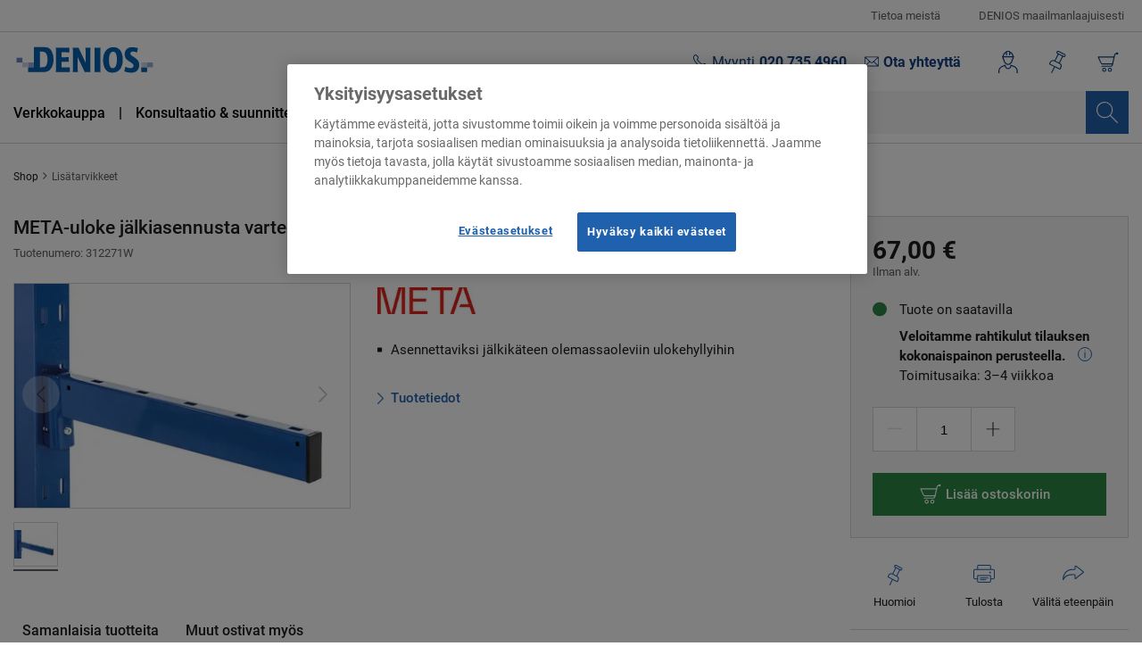

--- FILE ---
content_type: text/html; charset=UTF-8
request_url: https://www.denios.fi/uloke-jalkiasennusta-varten-250-kg-ulokehyllyyn-jonka-syvyys-800-mm-312271/312271
body_size: 31594
content:
<!DOCTYPE html>
<html lang="fi-FI" >

<head>
            
        
<script>
    dataLayer = [
      {
        'dl_token': '',
        'page_type': 'cp products',
        'tax_status': 'VAT excl.',
        'login_status': 'no',
        'custom_price': '',
        'language_code': 'fi',
        'country_code': 'FI',

                'product_id':'312271W',
        'objectId':'3c5e2eed-89b6-468c-8058-f0fd24c827c5.1',
        'product_name':'META-uloke jälkiasennusta varten, kantavuus 250 kg, ulokehyllyyn, jonka syvyys 800 mm',
        'product_price':'84.09',
        'currencyCode': 'EUR',
        'brand':'META',
        'category': 'Lisätarvikkeet',
        'availability':'yes'
              }
    ];

    function gtag(){
        dataLayer.push(arguments);
    }
    gtag('set', 'developer_id.dNzMyY2', true);
    gtag('consent', 'default', {'analytics_storage': 'denied'});
    gtag('consent', 'default', {'ad_storage': 'denied'});
    gtag('consent', 'default', {'ad_user_data': 'denied'});
    gtag('consent', 'default', {'ad_personalization': 'denied'});
    gtag('set', 'ads_data_redaction', true);
</script>
    <script>
        window.dataLayer.push({
            'event': 'eec.detail_view',
            'ecommerce': {
                'detail': {
                    'actionField': {'list': 'cp products'},
                    'products': [{
                        'name': 'META-uloke jälkiasennusta varten, kantavuus 250 kg, ulokehyllyyn, jonka syvyys 800 mm',
                        'id': '312271W',
                        'objectId':'3c5e2eed-89b6-468c-8058-f0fd24c827c5.1',
                        'price': '84.09',
                        'brand': 'META',
                        'category': 'Lisätarvikkeet',
                    }]
                }
            },
        })
    </script>

    
                            
                <!-- OneTrust Cookies Consent Notice -->
                <script src="https://cdn.cookielaw.org/scripttemplates/otSDKStub.js"
                        data-document-language="true"
                        type="text/javascript"
                        charset="UTF-8"
                        data-domain-script="b435c225-5dcd-41ce-ab27-ccd4321f4d0c" >
                </script>

                <script type="text/javascript">
                    function OptanonWrapper() {
                        if (OnetrustActiveGroups.indexOf('C0002') != -1) {
                            gtag('consent', 'update', {'analytics_storage': 'granted'})
                        };
                        if (OnetrustActiveGroups.indexOf('C0003') != -1) {
                            window.emos3.send({'privacy_mode': 3});
                        }else {
                            window.emos3.send({'privacy_mode': 'reset'});
                        }
                        if (OnetrustActiveGroups.indexOf('C0004') != -1) {
                            gtag('consent', 'update', {'ad_storage': 'granted'})
                            gtag('consent', 'update', {'ad_user_data': 'granted'});
                            gtag('consent', 'update', {'ad_personalization': 'granted'});
                        };
                        window.emos3InitialSend();
                    }
                </script>
                    <script>
    window.dataStore = window.dataStore || [];
    window.dataStore.functions = window.dataStore.functions || [];
    const positionOfDecimalSeparator = function positionOfDecimalSeparator(price, seperator){
        let reversPrice = price.split('').reverse().join('');
        return reversPrice.indexOf(seperator);
    };

    window.dataStore.functions.formatPrice = function formatPrice(price) {
        if (price === null || price === undefined || price === ''
        || price === false || price === "false" || typeof obj === 'object') {
            return;
        }

        if(Array.isArray(price)) {
            console.warn("price is array, this should not happen. Please search for the origin.");
            return;
        }
        if(typeof price === 'number') {
            return "" + price
        }

        const reg = /[^\d\.,]|\.$/g;
        let gtmPrice = price.replace(reg, '');
        let positionDot = positionOfDecimalSeparator(gtmPrice, '.');
        let positionComma = positionOfDecimalSeparator(gtmPrice, ',');

        if (positionDot < 0 || positionDot > 2) {
            gtmPrice = gtmPrice.replace('.', '');
        } else if (positionComma < 0 || positionComma > 2) {
            gtmPrice = gtmPrice.replace(',', '');
        }
        gtmPrice = gtmPrice.replace(',', '.');
        return gtmPrice;
    };

    window.dataStore.functions.divideBy100 = function divideBy100(price) {
        if (typeof price === 'string') {
            price = Number(price);
        }

        if (typeof price === 'number') {
            const floatPrice = price / 100;
            return floatPrice;
        }

        return price;
    };


    const getAvailableCurrentCentAmountGross = function getAvailableCurrentCentAmountGross (priceArray) {
        if(priceArray.actionPrice && priceArray.actionPrice.centAmountGross) {
            return priceArray.actionPrice.centAmountGross;
        } else if(priceArray.listPrice && priceArray.listPrice.centAmountGross){
            return priceArray.listPrice.centAmountGross;
        } else if (priceArray.tierPrice && priceArray.tierPrice.centAmountGross){
            return priceArray.tierPrice.centAmountGross;
        }
        return null;
    };

    window.dataStore.functions.getAvailableCurrentPriceGross = function getAvailableCurrentPriceGross(priceArray) {
        return window.dataStore.functions.divideBy100(getAvailableCurrentCentAmountGross(priceArray));
    };

</script>

        <script src="https://integrations.etrusted.com/applications/widget.js/v2" defer async></script>
                <!-- Google Tag Manager -->
        <script>(function(w,d,s,l,i){w[l]=w[l]||[];w[l].push({'gtm.start':
                    new Date().getTime(),event:'gtm.js'});var f=d.getElementsByTagName(s)[0],
                j=d.createElement(s),dl=l!='dataLayer'?'&l='+l:'';j.async=true;j.src=
                'https://www.googletagmanager.com/gtm.js?id='+i+dl;f.parentNode.insertBefore(j,f);
            })(window,document,'script','dataLayer','GTM-KCVXDVL');</script>
        <!-- End Google Tag Manager -->
            <meta charset="UTF-8">
<meta name="viewport" content="width=device-width, initial-scale=1">
<meta name="title"
      content="META-uloke jälkiasennusta varten, kantavuus 250 kg, ulokehyllyyn, jonka syvyys 800 mm  | Denios"/>
<meta name="robots"
      content="index,follow"/>
<meta name="description"
      content="META-uloke jälkiasennusta varten, kantavuus 250 kg, ulokehyllyyn, jonka syvyys 800 mm - ✓ Tilaa nyt verkkokaupasta!"/>
<meta name="max-snippet"
      content="-1"/>
<meta name="max-video-preview"
      content="-1"/>
<meta name="max-image-preview"
      content="large"/>
<meta name="meta-keywords"
      content=""/>
            <link rel="canonical"
              href="https://www.denios.fi/uloke-jalkiasennusta-varten-250-kg-ulokehyllyyn-jonka-syvyys-800-mm-312271/312271">
    
<meta name="facebook-domain-verification" content="qqtedeixygw784jrdtfhsohx3e5r8t" />

        <meta property="og:type"
      content="website"/>
<meta property="og:title"
      content="META-uloke jälkiasennusta varten, kantavuus 250 kg, ulokehyllyyn, jonka syvyys 800 mm  | Denios"/>
<meta property="og:description"
      content="META-uloke jälkiasennusta varten, kantavuus 250 kg, ulokehyllyyn, jonka syvyys 800 mm - ✓ Tilaa nyt verkkokaupasta!"/>

            <meta property="og:image" content="https://assets.production.denios.io/article/403330_20231122-122950.jpg"/>
    

<meta property="og:url"
      content="https://www.denios.fi/uloke-jalkiasennusta-varten-250-kg-ulokehyllyyn-jonka-syvyys-800-mm-312271/312271"/>
            <link rel="apple-touch-icon" sizes="180x180" href="/build/images/favicon/apple-touch-icon.png">
<link rel="icon" type="image/png" sizes="32x32" href="/build/images/favicon/favicon-32x32.png">
<link rel="icon" type="image/png" sizes="16x16" href="/build/images/favicon/favicon-16x16.png">
<link rel="manifest" href="/site.webmanifest">
<link rel="mask-icon" href="/build/images/favicon/safari-pinned-tab.svg" color="#2061ae">
<meta name="msapplication-TileColor" content="#2061ae">
<meta name="theme-color" content="#2061ae">
        <title>META-uloke jälkiasennusta varten, kantavuus 250 kg, ulokehyllyyn, jonka syvyys 800 mm</title>
                <link rel="stylesheet" href="/build/vendor.fe1c3688.css">
        <link rel="stylesheet" href="/build/app.ccef5723.css">
    

    <link rel="stylesheet" href="/build/product.2d1bbcea.css">
    <link rel="preconnect" href="//widgets.crosssell.info">
    <link rel="preconnect" href="//cdn.cookielaw.org">
    <link rel="preconnect" href="//in.hotjar.com">
</head>
<body>

    <!-- Google Tag Manager (noscript) -->
    <noscript><iframe src="https://www.googletagmanager.com/ns.html?id=GTM-KCVXDVL" height="0" width="0" style="display:none;visibility:hidden"></iframe></noscript>
    <!-- End Google Tag Manager (noscript) -->
    <script>
    window.econda = {
        onReady: [], ready: function (f) {
            this.onReady.push(f);
        }
    };
    let haseSend = false;

        
    
    window.emos3 = window.emos3 || {
        defaults : {
            content: window.location.pathname,
            siteid: 'www.denios.fi',
            pageId: 'cp products',
            'tecdata': [[null, 'cp products']],
        },
        stored : [],
        send : function(p){this.stored.push(p);}
    };
        
        window.emos3InitialSend = function() {
            if (!haseSend) {
                const econdaSend = {"ec_Event":[{"type":"view","pid":"312271W","sku":"312271W","name":"META-uloke j\u00e4lkiasennusta varten, kantavuus 250 kg, ulokehyllyyn, jonka syvyys 800 mm","price":"84.09","group":"Lis\u00e4tarvikkeet","count":1,"var1":null,"var2":null,"var3":null}]};
                if (econdaSend !== "") {
                    window.emos3.send(econdaSend);
                } else {
                    window.emos3.send({});
                }
                haseSend = true;
            }
        }
        document.addEventListener('econdaClickEvent', function (event) {
        let data = {
            name: event.detail.name,
            type: 'c_add',
            pid: event.detail.sku,
            sku: event.detail.sku,
            price: event.detail.price,
            group: event.detail.category,
            count: event.detail.quantity,
            var1: null,
            var2: null,
            var3: null
        };

        window.emos3.send({
            ec_Event: [
                data
            ]
        });
    });

    document.addEventListener('loginEvent', function (event) {
        if(event.detail.email !== '') {
            window.emos3.send({login: [event.detail.email, event.detail.hasError ?? 1]});
        }
    })

    document.addEventListener('phainaInterviewIdAdded', function (event) {
        if(event.detail.interviewId !== '') {
            econdaSend = {};
            econdaSend.productfinderid = [[event.detail.interviewId]];
            window.emos3.send(econdaSend);
        }
    })

</script>





<div class="page-loader"></div>

    <div id="app" class="is--company">
    <div class="app__inner">
                    <to-the-top></to-the-top>

                            <div class="js-show-toasts" data-toasts="&#x5B;&#x5D;"></div>            
                            <div class="header-observer"></div>

<header class="header">
            <div class="header__upper">
            <div class="header__upper--inner">
                                                            
                                    
<button
        class="js-open-menu link-open-menu  header__upper-entry"
        type="button"
        data-offside-component="verticalMenu"
        data-menu-entry="cc68ab7b-e0e5-4c1c-8f67-ba705bf562ee"
        aria-haspopup="true"
        aria-expanded="false"
        aria-controls="verticalMenu"
>Tietoa meistä</button>
        
        
                                                    
                                


            <a
            href="/yritys/denios-maailmanlaajuisesti/"
                        class="header__upper-entry text-link--upper-menu "
            
            
        >
                DENIOS maailmanlaajuisesti
        
        </a>
    

        
        
                    </div>
        </div>
        <div class="header__inner">
                    <div class="header__logo">
                                                                                    <a href="/" class="logo logo--header">
    <img src="/build/images/denios/logo_minimal.svg" alt="Denios logo" class="image__src--full-width logo__image" height="50" width="170">
</a>            </div>
        
                    <div class="header__links">
                    <div class="expert-advice-trigger expert-advice-trigger--hidden-mobile js-expert-advice-trigger header__link-entry header__link-entry--expert-advice">

        <div class="expert-advice-trigger__phone" >
            <span class="hotline__title">Myynti</span>
                            <a href="tel:+358207354960" class="hotline__phone-number hotline__phone-number--company">020 735 4960</a>
                    </div>

        <button
        class="button expert-advice-trigger__open js-modal"
        type="button" data-modal-id="expertAdvice" data-gtm-cf-open="" aria-controls="expertAdvice" aria-haspopup="dialog" aria-expanded="false" >
                        Ota yhteyttä
            </button>

        <button
        class="button expert-advice-trigger__hide button--close js-expert-advice-trigger-hide"
        type="button" aria-hidden="true" aria-label="Sulje" >
                        
            </button>
    </div>




                            </div>
        
                    <div class="header__shop-navigation">
                                    <div class="header__shop-action">
                    <a href="/tili" class="icon-link icon-link--no-icon icon-link--shop-action icon-link--account js-shop-action-account js-offside" data-offside-component="accountMenu" data-collapse-close-on-body="true" data-offside-sliding-side="right" title="Kirjaudu" aria-label="Kirjaudu" >
                                <div class="icon-link__icon icon-link__account" aria-hidden="true" title="Tilini">
                                <div class="badge badge--check badge--hide">
    
</div>                            </div>
                                                    </a>

                                                                                                        </div>

                    <div class="header__shop-action">
                    <a href="/account/shopping-list" class="icon-link icon-link--no-icon icon-link--shop-action" aria-label="Ostoslista" title="Ostoslista" >
                                <div class="icon-link__icon icon-link__shopping-list" title="Ostoslista">
                                                                                            </div>
                                                    </a>
                </div>
                                <div class="header__shop-action">
                                        <a href="/ostoskori" class="icon-link icon-link--no-icon icon-link--shop-action" aria-label="Ostoskoriin" title="Ostoskoriin" >
                                <div class="icon-link__icon icon-link__icon--cart" title="Ostoskori">
                                                            </div>
                                                    </a>
                </div>
            </div>
        
                    <div class="header__navigation-bar">
                <div class="navigation-bar">
    <button
        class="button navigation-bar__mobile-navigation js-offside"
        type="button" data-offside-component="verticalMenu" data-gtm-nav-burger="" aria-haspopup="true" aria-expanded="false" aria-controls="verticalMenu" aria-label="Open Menu" >
                        
            </button>
    <nav class="navigation-bar__main-navigation" aria-label="Valikko">
                                                    
                                    
<button
        class="js-open-menu link-open-menu link-open-menu--bold link-open-menu--right-dash navigation-bar__entry"
        type="button"
        data-offside-component="verticalMenu"
        data-menu-entry="10482701-4fcf-4e57-a61a-0906a34987c5,c4757a73-6609-45fc-89fa-a702af277c79"
        aria-haspopup="true"
        aria-expanded="false"
        aria-controls="verticalMenu"
>Verkkokauppa</button>
        
        
                                                    
                                    
<button
        class="js-open-menu link-open-menu link-open-menu--bold link-open-menu--right-dash navigation-bar__entry"
        type="button"
        data-offside-component="verticalMenu"
        data-menu-entry="31cbd59e-0cca-4ffb-b4fd-fd005abf7b91"
        aria-haspopup="true"
        aria-expanded="false"
        aria-controls="verticalMenu"
>Konsultaatio &amp; suunnittelu</button>
        
        
                                                    
                                    
<button
        class="js-open-menu link-open-menu link-open-menu--bold navigation-bar__entry"
        type="button"
        data-offside-component="verticalMenu"
        data-menu-entry="77de0867-6c40-418b-afe7-debf15ba016d"
        aria-haspopup="true"
        aria-expanded="false"
        aria-controls="verticalMenu"
>Huolto &amp; kunnossapito</button>
        
        
            </nav>
</div>
<div class="navigation-bar__search navigation-bar__search--short">
    <div >
    <algolia-search-bar>
        <template #search-button="{ search }">
            <button @click="search"
                    class="button search-bar__button" type="submit"
                    aria-label="Hakutulokset"
            ></button>
        </template>
    </algolia-search-bar>
</div>


</div>

            </div>
                            <div class="header__contact">
                DENIOS Finland<br>Kavallinmäki 15 A<br>Espoo<br>02710<br><br>Tel.: <strong>+358 20 735 4960</strong><br>Email: <strong>info@denios.fi</strong> <br>Internet: <strong>www.denios.fi</strong>
            </div>
            </div>
</header>

            
                    <nav aria-label="breadcrumb">
        <ol class="breadcrumb">
                        
                                                        
                            <li class="breadcrumb__entry  ">
                                                                        


            <a
            href="/shop/"
                        class="breadcrumb__link "
            
            
        >
                                                    <link itemprop="url" href="Shop"/>
                                    <span class="breadcrumb__title">Shop</span>
                                
        
        </a>
    
                                                            </li>
                                    <li class="breadcrumb__separator" aria-current="page"></li>
                                            <li class="breadcrumb__entry breadcrumb__entry--active breadcrumb__entry--back-link">
                                                                        <span class="breadcrumb__title">Lisätarvikkeet</span>
                                                            </li>
                                    </ol>
    </nav>

            <main>
                    <div class="product-detail">
        <div class="product-detail__data">
            <div class="product-detail__header">
                <div class="product-detail__headline">
                                                
<h1 class="headline headline--h1 product-description__headline" >
META-uloke jälkiasennusta varten, kantavuus 250 kg, ulokehyllyyn, jonka syvyys 800 mm
</h1>
                    
                                            <p class="product-description__sku">
                            Tuotenumero: 312271W
                        </p>
                                                                <div class="etrusted--product-stars" >
                            <etrusted-product-review-list-widget-product-star-extension></etrusted-product-review-list-widget-product-star-extension>
                        </div>
                                    </div>

                <div class="product-detail__image">

                                    
                    <div class="pdp-gallery__badges">
        
            </div>

    


    <div class="image-gallery js-image-gallery">
        
                    <div class="image-gallery__main" tabindex="0" role="group">
                                    <div class="image-gallery__prev swiper-button-prev js-preview-main-prev-btn" tabindex="0" role="button"></div>
                                



<div class="swiper-container image-slider js-image-slider image-slider--detail-main js-image-main-slider" data-swiper="{&quot;spaceBetween&quot;:2,&quot;slidesPerView&quot;:1,&quot;pagination&quot;:{&quot;el&quot;:&quot;.swiper-pagination&quot;},&quot;navigation&quot;:{&quot;nextEl&quot;:&quot;.js-preview-main-next-btn&quot;,&quot;prevEl&quot;:&quot;.js-preview-main-prev-btn&quot;},&quot;thumbs&quot;:{&quot;swiper&quot;:&quot;.js-image-thumbnail-slider&quot;}}" data-swiper-thumbnail-slider=".js-image-thumbnail-slider" >
    <div class="swiper-wrapper image-slider__wrapper">
                                <div class="swiper-slide image-slider__slide">
        <div class="image-slider__slide-inner">
                    
    <image-wrapper
        base-url="https://imageservice-v2.production.denios.io"
        src-url="https://assets.production.denios.io/article/403330_20231122-122950.jpg"
        css-class="image-slider__image js-show-lightbox js-zoom-image"
        alt="META-uloke jälkiasennusta varten, kantavuus 250 kg, ulokehyllyyn, jonka syvyys 800 mm - 1"
        attributes="{&quot;data-original&quot;:&quot;https:\/\/assets.production.denios.io\/article\/403330_20231122-122950.jpg&quot;}"
                        object-fit="width"
        focus=""
        :width="null"
        :height="null"
    >
    </image-wrapper>

    
    <noscript>
        <picture>
            <img src="https://assets.production.denios.io/article/403330_20231122-122950.jpg" alt="META-uloke jälkiasennusta varten, kantavuus 250 kg, ulokehyllyyn, jonka syvyys 800 mm - 1" class="image__src image-slider__image js-show-lightbox js-zoom-image">
        </picture>
    </noscript>
    
        </div>
    </div>


        
        
        
            </div>

            <div class="swiper-pagination image-slider__pagination"></div>
    
    </div>
                                    <div class="image-gallery__next swiper-button-next js-preview-main-next-btn" tabindex="0" role="button"></div>
                            </div>
        
                    <div class="image-gallery__thumbnails">
                                



<div class="swiper-container image-slider js-image-slider image-slider--thumbnails js-image-thumbnail-slider" data-swiper="{&quot;slidesPerView&quot;:&quot;auto&quot;,&quot;spaceBetween&quot;:5,&quot;slidesPerGroup&quot;:1,&quot;watchSlidesProgress&quot;:true}" data-swiper-main-slider=".js-image-main-slider" >
    <div class="swiper-wrapper image-slider__wrapper">
                                <div class="swiper-slide image-slider__slide">
        <div class="image-slider__slide-inner">
                    
    <image-wrapper
        base-url="https://imageservice-v2.production.denios.io"
        src-url="https://assets.production.denios.io/article/403330_20231122-122950.jpg"
        css-class="image-slider__image js-show-lightbox js-zoom-image"
        alt="META-uloke jälkiasennusta varten, kantavuus 250 kg, ulokehyllyyn, jonka syvyys 800 mm - 1"
        attributes="{&quot;data-original&quot;:&quot;https:\/\/assets.production.denios.io\/article\/403330_20231122-122950.jpg&quot;}"
                        object-fit="width"
        focus=""
        :width="null"
        :height="null"
    >
    </image-wrapper>

    
    <noscript>
        <picture>
            <img src="https://assets.production.denios.io/article/403330_20231122-122950.jpg" alt="META-uloke jälkiasennusta varten, kantavuus 250 kg, ulokehyllyyn, jonka syvyys 800 mm - 1" class="image__src image-slider__image js-show-lightbox js-zoom-image">
        </picture>
    </noscript>
    
        </div>
    </div>


        
        
        
            </div>

    
    </div>
                            </div>
        
        <div class="image-gallery__zoom js-zoom-target"></div>
    </div>


    <div class="image-gallery image-gallery--lightgallery js-lightgallery">
                                    <button
        class="button button--close image-gallery__close js-lightgallery-close"
        type="button" aria-label="Sulje" >
                        
            </button>
                    
                    <div class="image-gallery__main" tabindex="0" role="group">
                                



<div class="swiper-container image-slider js-image-slider image-slider--lightgallery-main js-lightgallery-main-slider" data-swiper="{&quot;init&quot;:false,&quot;slidesPerView&quot;:1,&quot;lazy&quot;:true,&quot;thumbs&quot;:{&quot;swiper&quot;:&quot;.js-lightgallery-thumbnail-slider&quot;}}" data-swiper-thumbnail-slider=".js-lightgallery-thumbnail-slider" >
    <div class="swiper-wrapper image-slider__wrapper">
                                <div class="swiper-slide image-slider__slide">
        <div class="image-slider__slide-inner">
                    
    <image-wrapper
        base-url="https://imageservice-v2.production.denios.io"
        src-url="https://assets.production.denios.io/article/403330_20231122-122950.jpg"
        css-class="image-slider__image js-show-lightbox js-zoom-image"
        alt="META-uloke jälkiasennusta varten, kantavuus 250 kg, ulokehyllyyn, jonka syvyys 800 mm - 1"
        attributes="{&quot;data-original&quot;:&quot;https:\/\/assets.production.denios.io\/article\/403330_20231122-122950.jpg&quot;}"
                        object-fit="width"
        focus=""
        :width="null"
        :height="null"
    >
    </image-wrapper>

    
    <noscript>
        <picture>
            <img src="https://assets.production.denios.io/article/403330_20231122-122950.jpg" alt="META-uloke jälkiasennusta varten, kantavuus 250 kg, ulokehyllyyn, jonka syvyys 800 mm - 1" class="image__src image-slider__image js-show-lightbox js-zoom-image">
        </picture>
    </noscript>
    
        </div>
    </div>


        
        
        
            </div>

    
    </div>
                            </div>
        
                    <div class="image-gallery__thumbnails">
                                    <div class="image-gallery__prev js-main-thumbnail-prev-btn"></div>
                                



<div class="swiper-container image-slider js-image-slider image-slider--lightgallery-thumbnails js-lightgallery-thumbnail-slider" data-swiper="{&quot;slidesPerView&quot;:&quot;auto&quot;,&quot;spaceBetween&quot;:15,&quot;lazy&quot;:true,&quot;watchSlidesVisibility&quot;:true,&quot;navigation&quot;:{&quot;nextEl&quot;:&quot;.js-main-thumbnail-next-btn&quot;,&quot;prevEl&quot;:&quot;.js-main-thumbnail-prev-btn&quot;}}" data-swiper-main-slider=".js-lightgallery-main-slider" >
    <div class="swiper-wrapper image-slider__wrapper">
                                <div class="swiper-slide image-slider__slide">
        <div class="image-slider__slide-inner">
                    
    <image-wrapper
        base-url="https://imageservice-v2.production.denios.io"
        src-url="https://assets.production.denios.io/article/403330_20231122-122950.jpg"
        css-class="image-slider__image js-show-lightbox js-zoom-image"
        alt="META-uloke jälkiasennusta varten, kantavuus 250 kg, ulokehyllyyn, jonka syvyys 800 mm - 1"
        attributes="{&quot;data-original&quot;:&quot;https:\/\/assets.production.denios.io\/article\/403330_20231122-122950.jpg&quot;}"
                        object-fit="width"
        focus=""
        :width="null"
        :height="null"
    >
    </image-wrapper>

    
    <noscript>
        <picture>
            <img src="https://assets.production.denios.io/article/403330_20231122-122950.jpg" alt="META-uloke jälkiasennusta varten, kantavuus 250 kg, ulokehyllyyn, jonka syvyys 800 mm - 1" class="image__src image-slider__image js-show-lightbox js-zoom-image">
        </picture>
    </noscript>
    
        </div>
    </div>


        
        
        
            </div>

    
    </div>
                                    <div class="image-gallery__next js-main-thumbnail-next-btn"></div>
                            </div>
        
        <div class="image-gallery__zoom js-zoom-target"></div>
    </div>

                </div>
                <div class="product-detail__description">
                                                                                
                    

                        <div class="product-description">
                    <div class="product-description__features">
                                <ul class="image-list image-list--product-features">
                                    <li class="image-list__entry">
                                            
    <image-wrapper
        base-url="https://imageservice-v2.production.denios.io"
        src-url="https://assets.production.denios.io/brand/449548_20240812-104556.png"
        css-class="image-list__image"
        alt="Merkki: META"
        attributes="[]"
                        object-fit="height"
        focus=""
        :width="null"
        :height="40"
    >
    </image-wrapper>

    
    <noscript>
        <picture>
            <img src="https://assets.production.denios.io/brand/449548_20240812-104556.png" alt="Merkki: META" class="image__src image-list__image">
        </picture>
    </noscript>
                                                        </li>
                        </ul>
            
                    </div>
            

            <div class="product-description__text product-description__text--collapse">
            <ul class="product-description__text--bulletpoints"><li>Asennettaviksi jälkikäteen olemassaoleviin ulokehyllyihin</li></ul>
        </div>
    </div>

                                            <div class="product-detail__actions">

                                    <ul class="link-list link-list--pdp">
                
                                                    
                
                <li class="link-list__entry  link-list__entry--active  ">
                                                                        


            <a
            href="#product_information"
                        class="link-list__link  text-link--arrow-left link-list__link--active  "
            
            data-gtm-cp-pdp-go-to
        >
                <span class="text-link__label">Tuotetiedot</span>
                <span class="text-link__arrow"></span>
    
        </a>
    
                                                            </li>
                    
                    </ul>
                        </div>
                    
                                    </div>
            </div>
            <div class="product-detail__sidebar">
                    <div class="product-detail__variant-anchor" id="buy-box__variant-selection"></div>
                


                <div class="product-detail__sticky-box">
                                            
    <div class="buy-box ">
                        <div class="buy-box__price">
                                <div class="price price--detail " data-layer-price="84.09" data-layer-currency="EUR">
                67,00 €
    
    <span class="price__tax">
        Ilman alv.
    </span>
</div>
            </div>
                            <div class="buy-box__availability buy-box__availability--available">
                <span class="">Tuote on saatavilla</span>
            </div>
                            <div class="buy-box__shipping">
                
<span class="shipping-info__info-text">Veloitamme rahtikulut tilauksen kokonaispainon perusteella. </span>
    <div class="shipping-info__tooltip">
        <span class="info__only-icon">
        </span>
        <div class="shipping-info__tooltip-text"
        >
            Voit tarkistaa laskentaperusteen <a class="text-link" target="_blank" href="https://www.denios.fi/toimituskulut-ja-ehdot" >"Toimituskulut ja -ehdot"</a> -osiosta joka löytyy sivujen alapalkista.
        </div>
    </div>
    <span class="shipping-info__time">
                    Toimitusaika: 3–4 viikkoa
            </span>
            </div>
        
                                
                
                        <form action="/checkout/cart/add-line-item" method="post" class="buy-box__form js-add-to-cart" aria-label="Lisää ostoskoriin">

                                    <div class="quantity-input js-quantity-input ">
    <input type="button" value="" class="quantity-input__minus js-quantity-input__minus"  disabled >
    <input type="number" step="1" min="1" max="100" data-max="100" value="1"
           name="quantity" class="quantity-input__field js-quantity-input__field" data-gtm-cp-pdp-minus="" aria-label="Kappalemäärä">
    <input type="button" value=""  class="quantity-input__plus js-quantity-input__plus" data-gtm-cp-pdp-plus="" >
</div>
                                                                    
                <input type="hidden" name="objectId" value="3c5e2eed-89b6-468c-8058-f0fd24c827c5.1">
                <input type="hidden" name="sku" value="312271">
                <input type="hidden" name="displaySku" value="312271W">
                <input type="hidden" name="name" value="META-uloke jälkiasennusta varten, kantavuus 250 kg, ulokehyllyyn, jonka syvyys 800 mm">
                <input type="hidden" name="category" value="Lisätarvikkeet">

                <input type="hidden" name="price"
                       value="8409">

                <input type="hidden" name="checkout_token" value="be8e05828c8f9f0ee5e1.c7gv8G6gShHhzRN5aKdwylz5nFOkJBJCbt88H2ZdLaI.GttmniTvElqVvmM2OdIZozK02wrHVFR0CewPbiEOYuAX132XQ5kPQLb9Iw">
<input type="hidden" name="checkout_token_identifier" value="">

                <button
        class="button buy-box__button button--primary button--checkout button--cart"
        type="submit" >
                        <span class="button--cart-icon">Lisää ostoskoriin</span>
            </button>
            </form>
                </div>
                                                    <div class="buy-box__actions">
                                <div class="icon-links-actions icon-links-actions--">
    


            <a
            href="#"
                        class="text-link js-add-to-shopping-list"
            data-product-id="3c5e2eed-89b6-468c-8058-f0fd24c827c5" data-variant-id="1" data-shopping-list-success-text="Tuote lisätty" data-shopping-list-icon="" data-shopping-list-success-icon="icon--pin-fill" data-gtm-cp-pdp-wish="" role="button" aria-label="Lisää suosikiksi" 
            
        >
                                <i class="icon icon--pin"></i>
                <div class="icon-links-actions__link-text">
                    <span>Huomioi</span>
                </div>
        
        
        </a>
    

    


            <a
            href="javascript:self.print();"
                        class="text-link "
            data-gtm-cp-pdp-print="" 
            
        >
                                <i class="icon icon icon--printer"></i>
            <div class="icon-links-actions__link-text">
                Tulosta
            </div>
        
        
        </a>
    

    


            <a
            href="mailto:?subject=Nähty sivulla www.denios.fi&amp;body=Näin juuri tämän tuotteen sivulla denios.fi:%0D%0A%0D%0Ahttps://www.denios.fi/uloke-jalkiasennusta-varten-250-kg-ulokehyllyyn-jonka-syvyys-800-mm-312271"
                        class="text-link "
            data-gtm-cp-pdp-forward="" 
            
        >
                                <i class="icon icon icon--forward"></i>
            <div class="icon-links-actions__link-text">
                Välitä eteenpäin
            </div>
        
        
        </a>
    

</div>
                            </div>
                                                                                                                                    
                                        

                                                        
                                <div id="contact"></div>

        
        
                                
                                



<div class="background-container border-top-bottom">
                            
                                <div class="contact-box-individual contact-box-individual--">
    <div class="contact-box-individual__contact">
        <div class="contact-box-individual__image">
                                        
    <image-wrapper
        base-url="https://imageservice-v2.production.denios.io"
        src-url="https://a.storyblok.com/f/80031/1350x900/f27218ba89/fi-employee-samuel-feder-1350x900.jpg"
        css-class=""
        alt="Samuel Feder"
        attributes="[]"
                        object-fit="width"
        focus=""
        :width="null"
        :height="null"
    >
    </image-wrapper>

    
    <noscript>
        <picture>
            <img src="https://a.storyblok.com/f/80031/1350x900/f27218ba89/fi-employee-samuel-feder-1350x900.jpg" alt="Samuel Feder" class="image__src ">
        </picture>
    </noscript>

                    </div>
        <div class="contact-box-individual__info">
                            
<div class="headline headline--h3 headline--no-spacing contact-box__subheadline headline--left" >
Autamme sinua mielellämme!
</div>

                                                            <a href="tel:020 735 4960" class="contact-box-individual__phone ">
                020 735 4960
            </a>
                        <span class="contact-box-individual__extra">Ma – Pe: 8:00 – 16:00</span>        </div>
    </div>
        


            <a
            href="#expertAdvice"
            target="_self"            class="button button--multitool button--width-auto js-modal contact-box-individual__link"
            data-modal-id="expertAdvice" 
            
        >
                Ota yhteyttä
        
        </a>
    

</div>

        
        
        </div>

        
        
                    
        
        
                                
                                <div class="spacing  spacing--20"></div>
        
        
                                                                                                                    
                                        

                                                        
                                <div class="multi-column-text  ">
    <div class="multi-column-text__inner">
        <div class="multi-column-text__content">
            <div class="multi-column-text__headline">
                                    
<div class="headline headline--h3 headline--no-spacing headline--left" >
Sinun etusi
</div>

                            </div>

            <div class="multi-column-text__text">
                                                            <ul class="text-list  text-list--check">
                            <li class="list__entry"><div>
            Luotettava ja nopea palvelu        </div></li>
                        <li class="list__entry"><div>
            30 päivän palautusoikeus        </div></li>
                        <li class="list__entry"><div>
            Turvallinen maksaminen        </div></li>
                        <li class="list__entry"><div>
            Huolto- ja varaosapalvelu        </div></li>
            </ul>
                                                </div>
                    </div>
    </div>
</div>

        
        
                    
        
        
                                            </div>
            </div>
            <div class="product-detail__info">
                                                        <div class="spacing spacing--30"></div>
                    <div class="product-detail__econda-div">
                        <div class="product-detail__econda-slider" id="econdaProductsSlider">

                                                        <div class="tabs ">
    <div class="tabs__inner">
        
                    <div class="tabs__entries" role="radiogroup" aria-label="Tabs">
                                                                                                            <input class="tabs__input" type="radio" id="econda_1" name="css-tabs-" checked >
                                                                                                                                                        <input class="tabs__input" type="radio" id="econda_2" name="css-tabs-" >
                                                                            <div class="tabs__scroll">
                    
                                                                                          <label for="econda_1" class="tabs__entry-label tabs__headline">
                                    Samanlaisia tuotteita
                                </label>
                        
                    
                                                                                          <label for="econda_2" class="tabs__entry-label tabs__headline">
                                    Muut ostivat myös
                                </label>
                        
                                    </div>
                                    <div class="tabs__content tabs__content--position" >
                                                            <div class="econda-slider econda-slider--hide econda-slider-pdp" data-econda-identifer="productEcondaSilder">
            
<div class="product-slider econda-slider-pdp">
                        <div class="product-slider__header">
                            </div>
                <div class="product-slider__swiper swiper-container js-product-slider" data-is-econda="true" >
                        <div class="product-slider__wrapper swiper-wrapper">
            <div class="product-slider__slider swiper-slide econda-template" data-imageservice-base-url="https://imageservice-v2.production.denios.io">
                
<div class="product-box  product-box--slider"
     data-layer-product-sku="[[record.id]]"
     data-layer-category-name=""
     data-layer-brand=""
     data-layer-name="[[record.name]]"
     data-layer-product-ct-id="."
          id="sku-[[record.id]]"
>
    <a
        class="product-box__link"
        title="[[record.name]]"
        href="#[[record.deeplink]]"
            >
                                <div class="product-box__badges ">
                            <div class="badge badge--new badge--with-background econda-slider__new--hide">
    Uutuus
</div>
                            <div class="badge badge--sale badge--with-background econda-slider__sale--hide">
    SALE
</div>                        </div>
                                                    <div class="product-box__image-box">
                            
    <picture class="image">
        <img src="" alt="" class="image__src product-box__image product_ssss" data-is-econda="true" >
    </picture>
                        </div>
                                                    <div class="product-box__text-badge">
                            <div class="badge badge--text econda-slider__bestseller--hide">
    bestseller
</div>                        </div>
                                                    <div class="product-box__title">
                            <span>[[record.name]]</span>
                        </div>
                        </a>
                            <div class="product-box__price">

                            <div class="econda-slider__price econda-slider__price--hide">

                                <span class="econda-slider__action-price--hide econda-slider__action-price" data-layer-price="[[record.price]]" data-layer-currency="EUR">
                                    [[record.actionPrice]]
                                </span>

                                <span class="econda-slider__price--old econda-slider__action-price--hide">
                                    [[record.price]]
                                </span>

                                <span class="econda-slider__normal-price--hide">
                                    [[record.price]]
                                </span>

                                <span class="econda-slider__price-tax">
                                    Ilman alv.
                                </span>

                            </div>
                            <span class="product-box__price-on-request econda-slider__price-on-request--hide" >Hinta pyynnöstä</span>

                                                            <div class="econda-slider__shopping-list-icon--hide">
                                    <a class="js-add-to-shopping-list"
                                       href="#"
                                       aria-label="Lisää suosikiksi"
                                       data-product-id="[[record.productId]]"
                                       data-variant-id="[[record.variantId]]"
                                       data-shopping-list-icon=""
                                       data-shopping-list-success-icon="icon--pin-fill" >
                                        <i class="icon icon--pin"></i>
                                    </a>
                                </div>
                                                    </div>

                    </div>
            </div>
            </div>
        
    </div>
            <div class="product-slider__prev product-slider__button product-slider__button--prev  swiper-button-prev" aria-hidden="true"></div>
        <div class="product-slider__next product-slider__button product-slider__button--next  swiper-button-next" aria-hidden="true"></div>
    </div>
</div>


<script data-cookie-type="econda-slider" type="application/javascript">
    window.econda.ready(() => {
        if (typeof econdaConfig !== 'undefined') {
            econdaConfig.crosssellAccountId = "00002954-63be81d4-fc18-3e36-996c-72cbbe3e697d-b";

            let econdaElement = document.querySelector('[data-econda-identifer="productEcondaSilder"]');

            if (econdaElement != null) {
                let econdaSlider = econdaElement.querySelector('.product-slider__wrapper');
                const widget = new econda.recengine.Widget({

                    element: econdaSlider,
                    renderer: {
                        type: 'function',
                        rendererFn: window.dataStore.econdaTemplate
                    },
                    afterRender: window.dataStore.econdaAfterRender,
                    id : 51,
                    removeIfEmpty: true,
                    emptyThreshold: 1,
                    context: {
                                                                        products: [{id: "312271W" }],
                                                                                    },
                });
                widget.econdaElement =  econdaElement;
                widget.render();
                econdaElement.removeAttribute('data-econda-identifer');
            }
        };
    });
</script>
                                                    </div>
                                    <div class="tabs__content tabs__content--position" >
                                                            <div class="econda-slider econda-slider--hide econda-slider-pdp" data-econda-identifer="productEcondaSilder">
            
<div class="product-slider econda-slider-pdp">
                        <div class="product-slider__header">
                            </div>
                <div class="product-slider__swiper swiper-container js-product-slider" data-is-econda="true" >
                        <div class="product-slider__wrapper swiper-wrapper">
            <div class="product-slider__slider swiper-slide econda-template" data-imageservice-base-url="https://imageservice-v2.production.denios.io">
                
<div class="product-box  product-box--slider"
     data-layer-product-sku="[[record.id]]"
     data-layer-category-name=""
     data-layer-brand=""
     data-layer-name="[[record.name]]"
     data-layer-product-ct-id="."
          id="sku-[[record.id]]"
>
    <a
        class="product-box__link"
        title="[[record.name]]"
        href="#[[record.deeplink]]"
            >
                                <div class="product-box__badges ">
                            <div class="badge badge--new badge--with-background econda-slider__new--hide">
    Uutuus
</div>
                            <div class="badge badge--sale badge--with-background econda-slider__sale--hide">
    SALE
</div>                        </div>
                                                    <div class="product-box__image-box">
                            
    <picture class="image">
        <img src="" alt="" class="image__src product-box__image product_ssss" data-is-econda="true" >
    </picture>
                        </div>
                                                    <div class="product-box__text-badge">
                            <div class="badge badge--text econda-slider__bestseller--hide">
    bestseller
</div>                        </div>
                                                    <div class="product-box__title">
                            <span>[[record.name]]</span>
                        </div>
                        </a>
                            <div class="product-box__price">

                            <div class="econda-slider__price econda-slider__price--hide">

                                <span class="econda-slider__action-price--hide econda-slider__action-price" data-layer-price="[[record.price]]" data-layer-currency="EUR">
                                    [[record.actionPrice]]
                                </span>

                                <span class="econda-slider__price--old econda-slider__action-price--hide">
                                    [[record.price]]
                                </span>

                                <span class="econda-slider__normal-price--hide">
                                    [[record.price]]
                                </span>

                                <span class="econda-slider__price-tax">
                                    Ilman alv.
                                </span>

                            </div>
                            <span class="product-box__price-on-request econda-slider__price-on-request--hide" >Hinta pyynnöstä</span>

                                                            <div class="econda-slider__shopping-list-icon--hide">
                                    <a class="js-add-to-shopping-list"
                                       href="#"
                                       aria-label="Lisää suosikiksi"
                                       data-product-id="[[record.productId]]"
                                       data-variant-id="[[record.variantId]]"
                                       data-shopping-list-icon=""
                                       data-shopping-list-success-icon="icon--pin-fill" >
                                        <i class="icon icon--pin"></i>
                                    </a>
                                </div>
                                                    </div>

                    </div>
            </div>
            </div>
        
    </div>
            <div class="product-slider__prev product-slider__button product-slider__button--prev  swiper-button-prev" aria-hidden="true"></div>
        <div class="product-slider__next product-slider__button product-slider__button--next  swiper-button-next" aria-hidden="true"></div>
    </div>
</div>


<script data-cookie-type="econda-slider" type="application/javascript">
    window.econda.ready(() => {
        if (typeof econdaConfig !== 'undefined') {
            econdaConfig.crosssellAccountId = "00002954-63be81d4-fc18-3e36-996c-72cbbe3e697d-b";

            let econdaElement = document.querySelector('[data-econda-identifer="productEcondaSilder"]');

            if (econdaElement != null) {
                let econdaSlider = econdaElement.querySelector('.product-slider__wrapper');
                const widget = new econda.recengine.Widget({

                    element: econdaSlider,
                    renderer: {
                        type: 'function',
                        rendererFn: window.dataStore.econdaTemplate
                    },
                    afterRender: window.dataStore.econdaAfterRender,
                    id : 239,
                    removeIfEmpty: true,
                    emptyThreshold: 1,
                    context: {
                                                                        products: [{id: "312271W" }],
                                                                                    },
                });
                widget.econdaElement =  econdaElement;
                widget.render();
                econdaElement.removeAttribute('data-econda-identifer');
            }
        };
    });
</script>
                                                    </div>
                            </div>
            </div>
</div>

                        </div>
                    </div>
                                                                                <div class="spacing spacing--30"></div>
                            
<h2 class="headline headline--h2 headline--section" id="product_information" >
Tuotetiedot
</h2>

            
            



<div class="tabs  tabs--no-padding">
    
    <tabs tabs="[{&quot;id&quot;:&quot;pdp-techdata&quot;,&quot;headline&quot;:&quot;Tekniset tiedot&quot;,&quot;label&quot;:&quot;Tekniset tiedot&quot;,&quot;gtm&quot;:&quot;data-gtm-cp-es-pdp-tecdata&quot;,&quot;html_content&quot;:&quot;        &lt;div class=\&quot;product-detail__tech-data\&quot; id=\&quot;techData\&quot;&gt;\n            &lt;div class=\&quot;table\&quot;&gt;\n        &lt;table class=\&quot;table__data tech-data\&quot;&gt;\n                    &lt;thead class=\&quot;table__header--hidden\&quot;&gt;\n            &lt;tr&gt;\n                                    &lt;th scope=\&quot;col\&quot;&gt;Tekniset tiedot&lt;\/th&gt;\n                                    &lt;th scope=\&quot;col\&quot;&gt;Lis\u00e4tiedot&lt;\/th&gt;\n                            &lt;\/tr&gt;\n            &lt;\/thead&gt;\n                &lt;tbody&gt;\n                            &lt;tr class=\&quot;table__row\&quot;&gt;\n\n                                            &lt;td class=\&quot;table__item\&quot;&gt;V\u00e4ri&lt;\/td&gt;\n                                            &lt;td class=\&quot;table__item\&quot;&gt;katkeronsininen&lt;\/td&gt;\n                                    &lt;\/tr&gt;\n                            &lt;tr class=\&quot;table__row\&quot;&gt;\n\n                                            &lt;td class=\&quot;table__item\&quot;&gt;Malli&lt;\/td&gt;\n                                            &lt;td class=\&quot;table__item\&quot;&gt;META MULTISTRONG MEDIUM&lt;\/td&gt;\n                                    &lt;\/tr&gt;\n                            &lt;tr class=\&quot;table__row\&quot;&gt;\n\n                                            &lt;td class=\&quot;table__item\&quot;&gt;Ulkomitat L\u00a0x\u00a0S\u00a0x\u00a0K\u00a0[mm]&lt;\/td&gt;\n                                            &lt;td class=\&quot;table__item\&quot;&gt;70\u00a0x\u00a0800\u00a0x\u00a030&lt;\/td&gt;\n                                    &lt;\/tr&gt;\n                            &lt;tr class=\&quot;table__row\&quot;&gt;\n\n                                            &lt;td class=\&quot;table__item\&quot;&gt;Paino (kg)&lt;\/td&gt;\n                                            &lt;td class=\&quot;table__item\&quot;&gt;3,3&lt;\/td&gt;\n                                    &lt;\/tr&gt;\n                            &lt;tr class=\&quot;table__row\&quot;&gt;\n\n                                            &lt;td class=\&quot;table__item\&quot;&gt;Merkki&lt;\/td&gt;\n                                            &lt;td class=\&quot;table__item\&quot;&gt;META&lt;\/td&gt;\n                                    &lt;\/tr&gt;\n                    &lt;\/tbody&gt;\n    &lt;\/table&gt;\n&lt;\/div&gt;\n        &lt;\/div&gt;\n    &quot;},{&quot;id&quot;:&quot;pdp-description&quot;,&quot;headline&quot;:&quot;Kuvaus&quot;,&quot;label&quot;:&quot;Kuvaus&quot;,&quot;gtm&quot;:&quot;data-gtm-cp-es-pdp-description&quot;,&quot;html_content&quot;:&quot;        &lt;div class=\&quot;product-description__text product-description__text--long\&quot; id=\&quot;productDescription\&quot;&gt;\n                &lt;ul class=\&quot;product-description__text--bulletpoints\&quot;&gt;&lt;li&gt;Asennettaviksi j\u00e4lkik\u00e4teen olemassaoleviin ulokehyllyihin&lt;\/li&gt;&lt;\/ul&gt;\n        &lt;\/div&gt;\n        &lt;div class=\&quot;product-detail__description-images\&quot;&gt;\n            &lt;div class=\&quot;quality-features\&quot;&gt;\n    &lt;ul class=\&quot;quality-features__list\&quot;&gt;\n        &lt;\/ul&gt;\n&lt;\/div&gt;\n        &lt;\/div&gt;\n    &quot;},{&quot;id&quot;:&quot;pdp-doku&quot;,&quot;headline&quot;:&quot;Dokumentit&quot;,&quot;label&quot;:&quot;Dokumentit&quot;,&quot;gtm&quot;:&quot;data-gtm-cp-es-pdp-docs&quot;,&quot;html_content&quot;:&quot;    &lt;div id=\&quot;pdp_documents\&quot; class=\&quot;product-detail__documents\&quot;\n         data_table_hide_on_error=\&quot;pdp_documents_div\&quot;&gt;\n        \n&lt;download-table css-class=\&quot;pdp_documents\&quot; current-language=\&quot;fi_FI\&quot;\n                 items-json= \&quot;\&quot;\n                 api=\&quot;https:\/\/documentservice.production.denios.io\&quot;\n                 params-json=\&quot;{&amp;quot;sku&amp;quot;:&amp;quot;312271&amp;quot;}\&quot;\n                col-headers-json=\&quot;[&amp;quot;Dokumentit&amp;quot;,&amp;quot;Kieli&amp;quot;,&amp;quot;Lataa&amp;quot;]\&quot;\n&gt;\n&lt;\/download-table&gt;\n    &lt;\/div&gt;\n&quot;,&quot;hide&quot;:&quot;pdp_documents_tab&quot;}]">
                    <template #tab0>
                                            <div class="product-detail__tech-data" id="techData">
            <div class="table">
        <table class="table__data tech-data">
                    <thead class="table__header--hidden">
            <tr>
                                    <th scope="col">Tekniset tiedot</th>
                                    <th scope="col">Lisätiedot</th>
                            </tr>
            </thead>
                <tbody>
                            <tr class="table__row">

                                            <td class="table__item">Väri</td>
                                            <td class="table__item">katkeronsininen</td>
                                    </tr>
                            <tr class="table__row">

                                            <td class="table__item">Malli</td>
                                            <td class="table__item">META MULTISTRONG MEDIUM</td>
                                    </tr>
                            <tr class="table__row">

                                            <td class="table__item">Ulkomitat L x S x K [mm]</td>
                                            <td class="table__item">70 x 800 x 30</td>
                                    </tr>
                            <tr class="table__row">

                                            <td class="table__item">Paino (kg)</td>
                                            <td class="table__item">3,3</td>
                                    </tr>
                            <tr class="table__row">

                                            <td class="table__item">Merkki</td>
                                            <td class="table__item">META</td>
                                    </tr>
                    </tbody>
    </table>
</div>
        </div>
    
                            </template>
                    <template #tab1>
                                            <div class="product-description__text product-description__text--long" id="productDescription">
                <ul class="product-description__text--bulletpoints"><li>Asennettaviksi jälkikäteen olemassaoleviin ulokehyllyihin</li></ul>
        </div>
        <div class="product-detail__description-images">
            <div class="quality-features">
    <ul class="quality-features__list">
        </ul>
</div>
        </div>
    
                            </template>
                    <template #tab2>
                                        <div id="pdp_documents" class="product-detail__documents"
         data_table_hide_on_error="pdp_documents_div">
        
<download-table css-class="pdp_documents" current-language="fi_FI"
                 items-json= ""
                 api="https://documentservice.production.denios.io"
                 params-json="{&quot;sku&quot;:&quot;312271&quot;}"
                col-headers-json="[&quot;Dokumentit&quot;,&quot;Kieli&quot;,&quot;Lataa&quot;]"
>
</download-table>
    </div>

                            </template>
            </tabs>
</div>
                                                <div class="spacing spacing--10"></div>
                                                    <button
        class="button text-link js-modal button--arrow-right text-link--arrow-right"
        type="button" data-modal-id="inquiry" >
                                        Onko sinulla kysyttävää tästä tuotteesta?
                                    <span class="text-link__arrow"></span>
                                </button>
                                                <div class="spacing spacing--10 spacing--hide-in-print"></div>
                        
                    
                                        
                                                                                                                                
                                            
                                            
                                                                
                                                                                </div>
            <div class="product-detail__mobile-buy-box">
                
    <div class="buy-box buy-box--mobile">
                        <div class="buy-box__price">
                <div class="price price--detail " data-layer-price="84.09" data-layer-currency="EUR">
                67,00 €
    
    <span class="price__tax">
        Ilman alv.
    </span>
</div>
            </div>
                                        
                    
                
                        <form action="/checkout/cart/add-line-item" method="post" class="buy-box__form js-add-to-cart" aria-label="Lisää ostoskoriin">

                                    <div class="quantity-input js-quantity-input quantity-input--hide">
    <input type="button" value="" class="quantity-input__minus js-quantity-input__minus"  disabled >
    <input type="number" step="1" min="1" max="100" data-max="100" value="1"
           name="quantity" class="quantity-input__field js-quantity-input__field" data-gtm-cp-pdp-minus="" aria-label="Kappalemäärä">
    <input type="button" value=""  class="quantity-input__plus js-quantity-input__plus" data-gtm-cp-pdp-plus="" >
</div>
                                                
                <input type="hidden" name="objectId" value="3c5e2eed-89b6-468c-8058-f0fd24c827c5.1">
                <input type="hidden" name="sku" value="312271">
                <input type="hidden" name="displaySku" value="312271W">
                <input type="hidden" name="name" value="META-uloke jälkiasennusta varten, kantavuus 250 kg, ulokehyllyyn, jonka syvyys 800 mm">
                <input type="hidden" name="category" value="Lisätarvikkeet">

                <input type="hidden" name="price"
                       value="8409">

                <input type="hidden" name="checkout_token" value="b836b9f81dbe014ffc347740c.eGUa_sf9lzVFklmxdl1hOE1je_iFZbbc0bVM71RKOcE.Kgx5lPXEwEUD3Q_XDzcjcicaPqfXEICNlPgUuiJzSIUcHUObjJ_-DRShHA">
<input type="hidden" name="checkout_token_identifier" value="">

                <button
        class="button button button--primary button--cart button--accessory-add-to-cart"
        type="submit" >
                        <span class="button--cart-icon"></span>
            </button>
            </form>
                </div>

            </div>
        </div>
        <div class="product-detail__cms-bottom">
                            <div class="spacing spacing--50"></div>
                                        
                                

    

<div class="background-container grey full-size">
                            
                                <div class="grid grid--left ">
            <div class="grid__column grid__column-3">
                            <div class="trust-element">
    <div class="trust-element__image">
        
    <image-wrapper
        base-url="https://imageservice-v2.production.denios.io"
        src-url="//a.storyblok.com/f/93994/150x150/b6807f9301/icon-no-shipping-costs-1000x1000.svg"
        css-class=""
        alt="Suoraan varastosta"
        attributes="[]"
                        object-fit="width"
        focus=""
        :width="null"
        :height="null"
    >
    </image-wrapper>

    
    <noscript>
        <picture>
            <img src="//a.storyblok.com/f/93994/150x150/b6807f9301/icon-no-shipping-costs-1000x1000.svg" alt="Suoraan varastosta" class="image__src ">
        </picture>
    </noscript>

    </div>
    <div class="trust-element__description">
        <div class="trust-element__headline">
                
<div class="headline headline--div  headline--left" >
Suoraan varastosta
</div>

        </div>
        <div class="trust-element__text">
            
                
<div class="paragraph paragraph--no-margin paragraph--column-1">
    
    <p>yli 14.000 tuotetta</p>
</div>
        </div>
    </div>
</div>

                    </div>
            <div class="grid__column grid__column-3">
                            <div class="trust-element">
    <div class="trust-element__image">
        
    <image-wrapper
        base-url="https://imageservice-v2.production.denios.io"
        src-url="//a.storyblok.com/f/80031/x/6f3daa56a8/icon-support-1000x1000.svg"
        css-class=""
        alt="Tuki kuvake"
        attributes="[]"
                        object-fit="width"
        focus=""
        :width="null"
        :height="null"
    >
    </image-wrapper>

    
    <noscript>
        <picture>
            <img src="//a.storyblok.com/f/80031/x/6f3daa56a8/icon-support-1000x1000.svg" alt="Tuki kuvake" class="image__src ">
        </picture>
    </noscript>

    </div>
    <div class="trust-element__description">
        <div class="trust-element__headline">
                
<div class="headline headline--div  headline--left" >
Henkilökohtainen neuvonta
</div>

        </div>
        <div class="trust-element__text">
            
                
<div class="paragraph paragraph--no-margin paragraph--column-1">
    
    <p>vaarallisten aineiden asiantuntijoiltamme</p>
</div>
        </div>
    </div>
</div>

                    </div>
            <div class="grid__column grid__column-3">
                            <div class="trust-element">
    <div class="trust-element__image">
        
    <image-wrapper
        base-url="https://imageservice-v2.production.denios.io"
        src-url="//a.storyblok.com/f/93994/150x150/1996ba3787/icon-return-1000x1000.svg"
        css-class=""
        alt="Palauttamisen kuvake"
        attributes="[]"
                        object-fit="width"
        focus=""
        :width="null"
        :height="null"
    >
    </image-wrapper>

    
    <noscript>
        <picture>
            <img src="//a.storyblok.com/f/93994/150x150/1996ba3787/icon-return-1000x1000.svg" alt="Palauttamisen kuvake" class="image__src ">
        </picture>
    </noscript>

    </div>
    <div class="trust-element__description">
        <div class="trust-element__headline">
                
<div class="headline headline--div  headline--left" >
30 päivän palautusoikeus
</div>

        </div>
        <div class="trust-element__text">
            
                
<div class="paragraph paragraph--no-margin paragraph--column-1">
    
    <p>toimitusehtojemme mukaisesti</p>
</div>
        </div>
    </div>
</div>

                    </div>
            <div class="grid__column grid__column-3">
                            <div class="trust-element">
    <div class="trust-element__image">
        
    <image-wrapper
        base-url="https://imageservice-v2.production.denios.io"
        src-url="//a.storyblok.com/f/93994/150x150/517ebe04ab/icon-service-maintenance-1000x1000.svg"
        css-class=""
        alt="Varaosien kuvake"
        attributes="[]"
                        object-fit="width"
        focus=""
        :width="null"
        :height="null"
    >
    </image-wrapper>

    
    <noscript>
        <picture>
            <img src="//a.storyblok.com/f/93994/150x150/517ebe04ab/icon-service-maintenance-1000x1000.svg" alt="Varaosien kuvake" class="image__src ">
        </picture>
    </noscript>

    </div>
    <div class="trust-element__description">
        <div class="trust-element__headline">
                
<div class="headline headline--div  headline--left" >
Huoltopalvelut ja varaosat
</div>

        </div>
        <div class="trust-element__text">
            
                
<div class="paragraph paragraph--no-margin paragraph--column-1">
    
    <p>suoraan valmistajalta</p>
</div>
        </div>
    </div>
</div>

                    </div>
    </div>

        
        
        </div>

        
        
                                
                                <div class="spacing  spacing--50"></div>
        
        
                                
                    <div class="grid">
                <div class="grid__column grid__column-12">
                                    
<h2 class="headline headline--h2  headline--left" >
Kattava palvelumme sinulle
</h2>

        
                </div>
            </div>
        
                                
                                
    
    
    
<div class="teaser-boxes">
                    <div class="teaser js-teaser teaser-boxes__item teaser-boxes__item-3 teaser--top teaser--gray"  tabindex="0" >
    
    <div class="teaser__image">
                                                                
    <image-wrapper
        base-url="https://imageservice-v2.production.denios.io"
        src-url="https://a.storyblok.com/f/80031/1350x900/70ac1abf38/de-de-magazine-1350x900.jpg"
        css-class="teaser__img image__src--full-width"
        alt="DENIOS asiantuntemus"
        attributes="[]"
                        object-fit="width"
        focus=""
        :width="null"
        :height="null"
    >
    </image-wrapper>

    
    <noscript>
        <picture>
            <img src="https://a.storyblok.com/f/80031/1350x900/70ac1abf38/de-de-magazine-1350x900.jpg" alt="DENIOS asiantuntemus" class="image__src teaser__img image__src--full-width">
        </picture>
    </noscript>

                        </div>
    <div class="teaser__content">
                                                                                    
<h3 class="headline headline--h3 teaser__headline headline--no-spacing headline--left" >
DENIOS asiantuntemus
</h3>

                                                        <div class="teaser__description">
                                        
                
<div class="paragraph  paragraph--column-1">
    
    <p>Löydä työelämään liittyvää asiantuntijatietoa – oppaista tarkistuslistoihin ja tapaustutkimuksiin.</p>
</div>
                </div>
                                                                                            


            <a
            href="/konsultaatio-suunnittelu/denios-asiantuntemus/"
                        class="text-link--arrow-right js-teaser-link "
            
            
        >
                Lisätietoja
                <span class="text-link__arrow"></span>
    
        </a>
    

                                        </div>
</div>

                    <div class="teaser js-teaser teaser-boxes__item teaser-boxes__item-3 teaser--top teaser--gray"  tabindex="0" >
    
    <div class="teaser__image">
                                                                
    <image-wrapper
        base-url="https://imageservice-v2.production.denios.io"
        src-url="https://a.storyblok.com/f/80031/1350x900/b955df72b8/consulting-and-planning-1350x900.jpg"
        css-class="teaser__img image__src--full-width"
        alt="Konsultaatio &amp; suunnittelu"
        attributes="[]"
                        object-fit="width"
        focus=""
        :width="null"
        :height="null"
    >
    </image-wrapper>

    
    <noscript>
        <picture>
            <img src="https://a.storyblok.com/f/80031/1350x900/b955df72b8/consulting-and-planning-1350x900.jpg" alt="Konsultaatio &amp; suunnittelu" class="image__src teaser__img image__src--full-width">
        </picture>
    </noscript>

                        </div>
    <div class="teaser__content">
                                                                                    
<h3 class="headline headline--h3 teaser__headline headline--no-spacing headline--left" >
Konsultaatio & suunnittelu
</h3>

                                                        <div class="teaser__description">
                                        
                
<div class="paragraph  paragraph--column-1">
    
    <p>Tulemme luoksenne: osaavat asiantuntijamme neuvovat teitä mielellään myös paikan päällä.</p>
</div>
                </div>
                                                                                            


            <a
            href="/konsultaatio-suunnittelu/"
                        class="text-link--arrow-right js-teaser-link "
            
            
        >
                Lisätietoja
                <span class="text-link__arrow"></span>
    
        </a>
    

                                        </div>
</div>

                    <div class="teaser js-teaser teaser-boxes__item teaser-boxes__item-3 teaser--top teaser--gray"  tabindex="0" >
    
    <div class="teaser__image">
                                                                
    <image-wrapper
        base-url="https://imageservice-v2.production.denios.io"
        src-url="https://a.storyblok.com/f/80031/1350x900/7a6cd7e646/service-and-maintance-1350x900.jpg"
        css-class="teaser__img image__src--full-width"
        alt="Huolto &amp; kunnossapito"
        attributes="[]"
                        object-fit="width"
        focus=""
        :width="null"
        :height="null"
    >
    </image-wrapper>

    
    <noscript>
        <picture>
            <img src="https://a.storyblok.com/f/80031/1350x900/7a6cd7e646/service-and-maintance-1350x900.jpg" alt="Huolto &amp; kunnossapito" class="image__src teaser__img image__src--full-width">
        </picture>
    </noscript>

                        </div>
    <div class="teaser__content">
                                                                                    
<h3 class="headline headline--h3 teaser__headline headline--no-spacing headline--left" >
Huolto & kunnossapito
</h3>

                                                        <div class="teaser__description">
                                        
                
<div class="paragraph  paragraph--column-1">
    
    <p>Kaikki yhdestä paikasta! Näemme itsemme ”huolettomana kumppaninasi” ja otamme tämän tehtävän vakavasti.</p>
</div>
                </div>
                                                                                            


            <a
            href="/huolto-kunnossapito/"
                        class="text-link--arrow-right js-teaser-link "
            
            
        >
                Lisätietoja
                <span class="text-link__arrow"></span>
    
        </a>
    

                                        </div>
</div>

    </div>

        
        
                                
                                <div class="spacing  spacing--50"></div>
        
        
                                
                    <div class="grid">
                <div class="grid__column grid__column-12">
                                    
<h2 class="headline headline--h2  headline--left" >
Äskettäin katsottu
</h2>

        
                </div>
            </div>
        
                                
                                    
        
        
                            </div>
    </div>
            </main>
                            <footer class="footer">
                        <div class="footer__top">
                <div class="footer__inner-top">
                    <div class="footer__column-group footer__column-group--news">
                                                        <div class="footer__column footer__column--newsletter">
                                <button
        class="button footer__column-headline js-collapse"
        type="button" data-collapse-element="footer-newsletter" data-btn-active-class="footer__column-headline--active" data-collapse-active-class="footer__column-content--active" >
                        DENIOS uutiskirje
            </button>

                                <div class="collapse footer__column-content"
     id="footer-newsletter">
    <div class="collapse__inner">
                                                

<p class="paragraph footer__newsletter-description">
    
    Rekisteröidy postituslistalle saadaksesi vinkkejä asiantuntijoiltamme, kuullaksesi viimeisimmät uutiset DENIOS-maailmasta, sekä napataksesi parhaat tarjoukset ensimmäisenä.
</p>
                                                                                                            
                                

    

            <a
            href="#"
                        class="js-modal button button--multitool button--width-auto "
            data-modal-id="newsletter-subscription" data-reserve-bold-space="Tilaa" 
            
        >
                Tilaa
        
        </a>
    




        
        
                                                                                        </div>
</div>
                            </div>
                            <div class="footer__column footer__column--follow">
                            <button
        class="button footer__column-headline js-collapse"
        type="button" data-collapse-element="footer-social-media" data-btn-active-class="footer__column-headline--active" data-collapse-active-class="footer__column-content--active" >
                        Seuraa DENIOSTA
            </button>

                            <div class="collapse footer__column-content"
     id="footer-social-media">
    <div class="collapse__inner">
                                                                                                            
                                    <ul class="image-list ">
                                    <li class="image-list__entry">
                                            
<a
    href="https://youtube.com/playlist?list=PLd4nyqUq4qW3xaBF9M2UJ6vupGtfulov1"
    target="_blank"    class="image-list__image"
    
>
    
    <image-wrapper
        base-url="https://imageservice-v2.production.denios.io"
        src-url="//a.storyblok.com/f/80031/x/e66dae3354/icon-youtube-40x40.svg"
        css-class=""
        alt="DENIOS Oy Youtubessa"
        attributes="[]"
                        object-fit="height"
        focus=""
        :width="null"
        :height="null"
    >
    </image-wrapper>

    
    <noscript>
        <picture>
            <img src="//a.storyblok.com/f/80031/x/e66dae3354/icon-youtube-40x40.svg" alt="DENIOS Oy Youtubessa" class="image__src ">
        </picture>
    </noscript>
</a>

                                                        </li>
                            <li class="image-list__entry">
                                            
<a
    href="https://www.linkedin.com/company/denios-finland"
    target="_blank"    class="image-list__image"
    
>
    
    <image-wrapper
        base-url="https://imageservice-v2.production.denios.io"
        src-url="//a.storyblok.com/f/80031/x/7dfc1336a4/icon-linkedin-40x40.svg"
        css-class=""
        alt="DENIOS Oy LinkedIn:issä"
        attributes="[]"
                        object-fit="height"
        focus=""
        :width="null"
        :height="null"
    >
    </image-wrapper>

    
    <noscript>
        <picture>
            <img src="//a.storyblok.com/f/80031/x/7dfc1336a4/icon-linkedin-40x40.svg" alt="DENIOS Oy LinkedIn:issä" class="image__src ">
        </picture>
    </noscript>
</a>

                                                        </li>
                        </ul>

        
        
                                                                                </div>
</div>
                        </div>
                    </div>
                    <div class="footer__column-group footer__column-group--links">
                                                                                                        
                                                            <div class="footer__column footer__column--links">
                                    <button
        class="button footer__column-headline js-collapse"
        type="button" data-collapse-element="footer-collapse-link-group-1" data-btn-active-class="footer__column-headline--active" data-collapse-active-class="footer__column-content--active" >
                        Tutustu DENIOKSEEN
            </button>

                                    <div class="collapse footer__column-content"
     id="footer-collapse-link-group-1">
    <div class="collapse__inner">
                                                            <ul class="link-list footer__link-list">
                
                                                                                        
                                                    
                <li class="link-list__entry  ">
                                                                        


            <a
            href="/yritys/tietoa-denioksesta/"
                        class="link-list__link  text-link--footer "
            
            
        >
                <span class="text-link__label">Tietoa DENIOKSESTA</span>
        
        </a>
    
                                                            </li>
                                                                                
                                                    
                <li class="link-list__entry  ">
                                                                        


            <a
            href="/yritys/vastuullisuus/"
                        class="link-list__link  text-link--footer "
            
            
        >
                <span class="text-link__label">Vastuullisuus</span>
        
        </a>
    
                                                            </li>
                                                                                
                                                    
                <li class="link-list__entry  ">
                                                                        


            <a
            href="/yritys/denios-maailmanlaajuisesti/"
                        class="link-list__link  text-link--footer "
            
            
        >
                <span class="text-link__label">DENIOS kansainvälisesti</span>
        
        </a>
    
                                                            </li>
                                                                                
                                                    
                <li class="link-list__entry  ">
                                                                        


            <a
            href="/yritys/tietoa-denioksesta/yhteystiedot"
                        class="link-list__link  text-link--footer "
            
            
        >
                <span class="text-link__label">DENIOS Oy yhteystiedot</span>
        
        </a>
    
                                                            </li>
                    
                    </ul>

                                            </div>
</div>
                                </div>
                                                                                                            
                                                            <div class="footer__column footer__column--links">
                                    <button
        class="button footer__column-headline js-collapse"
        type="button" data-collapse-element="footer-collapse-link-group-2" data-btn-active-class="footer__column-headline--active" data-collapse-active-class="footer__column-content--active" >
                        DENIOS palvelut
            </button>

                                    <div class="collapse footer__column-content"
     id="footer-collapse-link-group-2">
    <div class="collapse__inner">
                                                            <ul class="link-list footer__link-list">
                
                                                                                        
                                                    
                <li class="link-list__entry  ">
                                                                        


            <a
            href="#expertAdvice"
                        class="link-list__link  text-link--footer "
            
            
        >
                <span class="text-link__label">Ota yhteyttä</span>
        
        </a>
    
                                                            </li>
                                                                                
                                                    
                <li class="link-list__entry  ">
                                                                        


            <a
            href="/konsultaatio-suunnittelu/ilmainen-konsultaatio/"
                        class="link-list__link  text-link--footer "
            
            
        >
                <span class="text-link__label">Ilmainen konsultaatio</span>
        
        </a>
    
                                                            </li>
                                                                                
                                                    
                <li class="link-list__entry  ">
                                                                        


            <a
            href="/huolto-kunnossapito/huoltopalvelut/"
                        class="link-list__link  text-link--footer "
            
            
        >
                <span class="text-link__label">Huoltopalvelut</span>
        
        </a>
    
                                                            </li>
                                                                                
                                                    
                <li class="link-list__entry  ">
                                                                        


            <a
            href="/konsultaatio-suunnittelu/e-procurement-ja-KAM/"
                        class="link-list__link  text-link--footer "
            
            
        >
                <span class="text-link__label">E-Procurement</span>
        
        </a>
    
                                                            </li>
                                                                                
                                                    
                <li class="link-list__entry  ">
                                                                        


            <a
            href="/konsultaatio-suunnittelu/download-center/"
                        class="link-list__link  text-link--footer "
            
            
        >
                <span class="text-link__label">Download Center</span>
        
        </a>
    
                                                            </li>
                                                                                
                                                    
                <li class="link-list__entry  ">
                                                                        


            <a
            href="/saavutettavuus"
                        class="link-list__link  text-link--footer "
            
            
        >
                <span class="text-link__label">Saavutettavuus</span>
        
        </a>
    
                                                            </li>
                    
                    </ul>

                                            </div>
</div>
                                </div>
                                                                                                            
                                                            <div class="footer__column footer__column--links">
                                    <button
        class="button footer__column-headline js-collapse"
        type="button" data-collapse-element="footer-collapse-link-group-3" data-btn-active-class="footer__column-headline--active" data-collapse-active-class="footer__column-content--active" >
                        DENIOS asiantuntemus
            </button>

                                    <div class="collapse footer__column-content"
     id="footer-collapse-link-group-3">
    <div class="collapse__inner">
                                                            <ul class="link-list footer__link-list">
                
                                                                                        
                                                    
                <li class="link-list__entry  ">
                                                                        


            <a
            href="/konsultaatio-suunnittelu/denios-asiantuntemus/"
                        class="link-list__link  text-link--footer "
            
            
        >
                <span class="text-link__label">DENIOS oppaat</span>
        
        </a>
    
                                                            </li>
                                                                                
                                                    
                <li class="link-list__entry  ">
                                                                        


            <a
            href="/konsultaatio-suunnittelu/denios-asiantuntemus/referenssit/"
                        class="link-list__link  text-link--footer "
            
            
        >
                <span class="text-link__label">Referenssit</span>
        
        </a>
    
                                                            </li>
                    
                    </ul>

                                            </div>
</div>
                                </div>
                                                                        </div>
                    <div class="footer__column-group footer__column-group--logos">
                                                    <div class="footer__column footer__column--payments">
                                <button
        class="button footer__column-headline js-collapse"
        type="button" data-collapse-element="footer-payment" data-btn-active-class="footer__column-headline--active" data-collapse-active-class="footer__column-content--active" >
                        Maksutavat
            </button>

                                <div class="collapse footer__column-content"
     id="footer-payment">
    <div class="collapse__inner">
                                                                                                <ul class="image-list footer__payment-list">
                                    <li class="image-list__entry">
                                                        
    <image-wrapper
        base-url="https://imageservice-v2.production.denios.io"
        src-url="https://a.storyblok.com/f/80031/x/e653b6c2d3/fi-icon-invoice-55x36.svg"
        css-class="image-list__image"
        alt="Maksutapa lasku"
        attributes="[]"
                        object-fit="height"
        focus=""
        :width="null"
        :height="null"
    >
    </image-wrapper>

    
    <noscript>
        <picture>
            <img src="https://a.storyblok.com/f/80031/x/e653b6c2d3/fi-icon-invoice-55x36.svg" alt="Maksutapa lasku" class="image__src image-list__image">
        </picture>
    </noscript>

                                                        </li>
                            <li class="image-list__entry">
                                            
    <image-wrapper
        base-url="https://imageservice-v2.production.denios.io"
        src-url="//a.storyblok.com/f/80031/x/7aca8b5ef6/icon-visa-55x36.svg"
        css-class="image-list__image"
        alt="Payment VISA"
        attributes="[]"
                        object-fit="height"
        focus=""
        :width="null"
        :height="null"
    >
    </image-wrapper>

    
    <noscript>
        <picture>
            <img src="//a.storyblok.com/f/80031/x/7aca8b5ef6/icon-visa-55x36.svg" alt="Payment VISA" class="image__src image-list__image">
        </picture>
    </noscript>

                                                        </li>
                            <li class="image-list__entry">
                                            
    <image-wrapper
        base-url="https://imageservice-v2.production.denios.io"
        src-url="//a.storyblok.com/f/80031/x/6bdd41b171/icon-mastercard-55x36.svg"
        css-class="image-list__image"
        alt="Payment Mastercard"
        attributes="[]"
                        object-fit="height"
        focus=""
        :width="null"
        :height="null"
    >
    </image-wrapper>

    
    <noscript>
        <picture>
            <img src="//a.storyblok.com/f/80031/x/6bdd41b171/icon-mastercard-55x36.svg" alt="Payment Mastercard" class="image__src image-list__image">
        </picture>
    </noscript>

                                                        </li>
                        </ul>

                                                                                </div>
</div>
                            </div>
                                                                        <div class="footer__column footer__column--logos">
                            <button
        class="button footer__column-headline js-collapse"
        type="button" data-collapse-element="footer-logos" data-btn-active-class="footer__column-headline--active" data-collapse-active-class="footer__column-content--active" >
                        Luotettava ja vastuullinen kumppani
            </button>

                            <div class="collapse footer__column-content"
     id="footer-logos">
    <div class="collapse__inner">
                                                                                                            
                                    <ul class="image-list ">
                                    <li class="image-list__entry">
                                            
<a
    href="https://zeckit.com/selvitys/FI/3251404-9?lang=fi"
    target="_blank"    class="image-list__image"
    
>
    
    <image-wrapper
        base-url="https://imageservice-v2.production.denios.io"
        src-url="//a.storyblok.com/f/80031/x/b0ff5a23b0/fi-logo-luotettava-170x80.svg"
        css-class=""
        alt="Luotettava kumppani"
        attributes="[]"
                        object-fit="width"
        focus=""
        :width="null"
        :height="null"
    >
    </image-wrapper>

    
    <noscript>
        <picture>
            <img src="//a.storyblok.com/f/80031/x/b0ff5a23b0/fi-logo-luotettava-170x80.svg" alt="Luotettava kumppani" class="image__src ">
        </picture>
    </noscript>
</a>

                                                        </li>
                            <li class="image-list__entry">
                                            
<a
    href="https://a.storyblok.com/f/80031/x/e549e0b3f1/fi-fi-certificate-aa.pdf"
    target="_blank"    class="image-list__image"
    
>
    
    <image-wrapper
        base-url="https://imageservice-v2.production.denios.io"
        src-url="//a.storyblok.com/f/80031/130x80/f77b6b0018/fi-logo-aa.svg"
        css-class=""
        alt="AA"
        attributes="[]"
                        object-fit="width"
        focus=""
        :width="null"
        :height="null"
    >
    </image-wrapper>

    
    <noscript>
        <picture>
            <img src="//a.storyblok.com/f/80031/130x80/f77b6b0018/fi-logo-aa.svg" alt="AA" class="image__src ">
        </picture>
    </noscript>
</a>

                                                        </li>
                            <li class="image-list__entry">
                                            
<a
    href="https://sinivalkoinenvalinta.suomalainentyo.fi/tuotteet/vaarallisten-aineiden-varastokontit/"
    target="_blank"    class="image-list__image"
    
>
    
    <image-wrapper
        base-url="https://imageservice-v2.production.denios.io"
        src-url="//a.storyblok.com/f/80031/x/a7ea361e9b/fi-logo_made_in_finland-100x80.svg"
        css-class=""
        alt="Tehty Suomessa"
        attributes="[]"
                        object-fit="width"
        focus=""
        :width="null"
        :height="null"
    >
    </image-wrapper>

    
    <noscript>
        <picture>
            <img src="//a.storyblok.com/f/80031/x/a7ea361e9b/fi-logo_made_in_finland-100x80.svg" alt="Tehty Suomessa" class="image__src ">
        </picture>
    </noscript>
</a>

                                                        </li>
                            <li class="image-list__entry">
                                            
<a
    href="https://a.storyblok.com/f/80031/x/365e5ed1d6/fi-fi-kauppalehti-certificate-2025.pdf"
    target="_blank"    class="image-list__image"
    
>
    
    <image-wrapper
        base-url="https://imageservice-v2.production.denios.io"
        src-url="//a.storyblok.com/f/80031/83x80/fb33d8889a/fi-logo-kl-menestyjat-sinetti-83x80.svg"
        css-class=""
        alt="KL-Menestyjat-Sinetti"
        attributes="[]"
                        object-fit="width"
        focus=""
        :width="null"
        :height="null"
    >
    </image-wrapper>

    
    <noscript>
        <picture>
            <img src="//a.storyblok.com/f/80031/83x80/fb33d8889a/fi-logo-kl-menestyjat-sinetti-83x80.svg" alt="KL-Menestyjat-Sinetti" class="image__src ">
        </picture>
    </noscript>
</a>

                                                        </li>
                            <li class="image-list__entry">
                                                        
    <image-wrapper
        base-url="https://imageservice-v2.production.denios.io"
        src-url="https://a.storyblok.com/f/80031/63x80/4fea39a8be/fi-logo-asiakastieto-1.svg"
        css-class="image-list__image"
        alt="Asiakastieto Suomen Vahvimmat Hopea"
        attributes="[]"
                        object-fit="width"
        focus=""
        :width="null"
        :height="null"
    >
    </image-wrapper>

    
    <noscript>
        <picture>
            <img src="https://a.storyblok.com/f/80031/63x80/4fea39a8be/fi-logo-asiakastieto-1.svg" alt="Asiakastieto Suomen Vahvimmat Hopea" class="image__src image-list__image">
        </picture>
    </noscript>

                                                        </li>
                            <li class="image-list__entry">
                                            
<a
    href="/yritys/vastuullisuus/#3"
        class="image-list__image"
    
>
    
    <image-wrapper
        base-url="https://imageservice-v2.production.denios.io"
        src-url="//a.storyblok.com/f/80031/x/8ff0643553/logo-ecovadis-80x80.svg"
        css-class=""
        alt="ecovadis"
        attributes="[]"
                        object-fit="width"
        focus=""
        :width="null"
        :height="null"
    >
    </image-wrapper>

    
    <noscript>
        <picture>
            <img src="//a.storyblok.com/f/80031/x/8ff0643553/logo-ecovadis-80x80.svg" alt="ecovadis" class="image__src ">
        </picture>
    </noscript>
</a>

                                                        </li>
                        </ul>

        
        
                                                                                </div>
</div>
                        </div>
                    </div>
                </div>
            </div>
                        <div class="footer__bottom">
            <div class="footer__inner-bottom">
                
                                                                    <ul class="link-list link-list--footer-bottom">
                
                                                                                        
                                                    
                <li class="link-list__entry  ">
                                                                        


            <a
            href="/toimituskulut-ja-ehdot"
                        class="link-list__link  text-link--footer "
            
            
        >
                <span class="text-link__label">Toimituskulut ja -ehdot</span>
        
        </a>
    
                                                            </li>
                                                                                
                                                    
                <li class="link-list__entry  ">
                                                                        


            <a
            href="/tietosuoja"
                        class="link-list__link  text-link--footer "
            
            
        >
                <span class="text-link__label">Tietosuoja</span>
        
        </a>
    
                                                            </li>
                                                                                
                                                    
                <li class="link-list__entry  ">
                                                                        


            <a
            href="javascript:OneTrust.ToggleInfoDisplay()"
                        class="link-list__link  text-link--footer "
            
            
        >
                <span class="text-link__label">Evästeiden käyttö</span>
        
        </a>
    
                                                            </li>
                                                                                
                                                    
                <li class="link-list__entry  ">
                                                                        


            <a
            href="/yleiset-ehdot"
                        class="link-list__link  text-link--footer "
            
            
        >
                <span class="text-link__label">Yleiset ehdot</span>
        
        </a>
    
                                                            </li>
                                                                                
                                                    
                <li class="link-list__entry  ">
                                                                        


            <a
            href="/tietoa-sivustosta"
                        class="link-list__link  text-link--footer "
            
            
        >
                <span class="text-link__label">Tietoa sivustosta</span>
        
        </a>
    
                                                            </li>
                    
                    </ul>

                                                                                                <div class="footer__vat-toggle">
                            <vat-toggle
            class-modifier="vat-toggle--footer"
            exclude-vat="true"
            toggle-id="vat">
</vat-toggle>
                        </div>
                                                                                </div>
        </div>
    
</footer>
            
                                                <div class="offside offside--vertical-menu vertical-menu" id="verticalMenu" role="dialog"  aria-label="verticalMenu" >
    <div class="offside__container">
        
                        <button
        class="button offside__close js-offside-close button--close"
        type="button" data-off-canvas-close-id="verticalMenu" aria-label="Close verticalMenu" >
                        
            </button>
                <div class="offside__content">
                            <vertical-menu
                image-service=" https://imageservice-v2.production.denios.io"
        >
            <nav class="vertical-menu__storyblok-nav vertical-menu__nav">
                <ul class="vertical-menu__list vertical-menu__list">
                                                                
                                    
<button
        class="js-open-menu link-open-menu link-open-menu--bold link-open-menu--right-dash link-open-menu--vertical-menu vertical-menu__entry "
        type="button"
        data-offside-component="verticalMenu"
        data-menu-entry="10482701-4fcf-4e57-a61a-0906a34987c5,c4757a73-6609-45fc-89fa-a702af277c79"
        aria-haspopup="true"
        aria-expanded="false"
        aria-controls="verticalMenu"
>Verkkokauppa</button>
        
        
                                                    
                                    
<button
        class="js-open-menu link-open-menu link-open-menu--bold link-open-menu--right-dash link-open-menu--vertical-menu vertical-menu__entry "
        type="button"
        data-offside-component="verticalMenu"
        data-menu-entry="31cbd59e-0cca-4ffb-b4fd-fd005abf7b91"
        aria-haspopup="true"
        aria-expanded="false"
        aria-controls="verticalMenu"
>Konsultaatio &amp; suunnittelu</button>
        
        
                                                    
                                    
<button
        class="js-open-menu link-open-menu link-open-menu--bold link-open-menu--vertical-menu vertical-menu__entry "
        type="button"
        data-offside-component="verticalMenu"
        data-menu-entry="77de0867-6c40-418b-afe7-debf15ba016d"
        aria-haspopup="true"
        aria-expanded="false"
        aria-controls="verticalMenu"
>Huolto &amp; kunnossapito</button>
        
        
                        </ul><ul class="vertical-menu__list vertical-menu__list--separated">
                                                                
                                    
<button
        class="js-open-menu link-open-menu  link-open-menu--vertical-menu vertical-menu__entry "
        type="button"
        data-offside-component="verticalMenu"
        data-menu-entry="cc68ab7b-e0e5-4c1c-8f67-ba705bf562ee"
        aria-haspopup="true"
        aria-expanded="false"
        aria-controls="verticalMenu"
>Tietoa meistä</button>
        
        
                                                    
                                


            <a
            href="/yritys/denios-maailmanlaajuisesti/"
                        class="text-link--vertical-menu vertical-menu__entry  "
            
            
        >
                DENIOS maailmanlaajuisesti
        
        </a>
    

        
        
                        </ul>
            </nav>
                    </vertical-menu>

            </div>

                <div class="vertical-menu__footer">
            <a
                    class="vertical-menu__direct-order"
                    href="/ostoskori?directOrder=true"
                    data-gtm-direct-order=""
            >
                Tilaa suoraan
            </a>

            <vat-toggle
                    class="vat-toggle--light-switcher"
                    exclude-vat="true"
                    toggle-id="vertical-menu-toggler">
            </vat-toggle>
        </div>


        </div>
</div>
                
                                    <div class="offside " id="accountMenu" role="dialog"  aria-label="accountMenu" >
    <div class="offside__container">
                    <div class="offside__header">
                <div class="offside__headline" >
                        <span>Kirjaudu sisään</span>
                </div>
            </div>
                            <button
        class="button offside__close js-offside-close button--close"
        type="button" data-off-canvas-close-id="accountMenu" aria-label="Close accountMenu" >
                        
            </button>
                <div class="offside__content">
                                        <div class="offcanvas-account js-ajax-submit-container">
    <div class="offcanvas-account__login-section">
        <button
        class="button button button--offcanvas-collapse button--active js-collapse"
        type="button" data-btn-active-class="button--active" data-collapse-element="login-offcanvas" data-collapse-active-class="collapse--active" >
                        Kirjautuminen rekisteröityneille asiakkaille
            </button>
        <div class="collapse collapse--active offcanvas-account__collapse-content offcanvas-account__collapse-content--login"
     id="login-offcanvas">
    <div class="collapse__inner">
                        <div class="login offcanvas-account__collapse-content offcanvas-account__collapse-content--login">
    <div id="offcavas-login-form" class="login__content" >
        <form action="/account/login"
              aria-label="Kirjautuminen rekisteröityneille asiakkaille"
              method="post"
              class="form login__form js-ajax-submit"
              data-ajax-id="login_form"
              data-replace="#offcavas-login-form"
              data-toast-success="{&quot;text&quot;:&quot;Kirjautuminen onnistui!&quot;,&quot;className&quot;:&quot;toast--success&quot;}"
              data-toast-error="{&quot;text&quot;:&quot;Kirjautuminen ep\u00e4onnistui!&quot;,&quot;className&quot;:&quot;toast--error&quot;}">

            <div class="form-row form-row--floating">
                <label for="login-email" >
                    <span class="form-row__hidden-visually">Sähköpostiosoite</span>
                </label>
                <input type="email" name="email" id="login-email" class="form-row__widget js-clear-errors"
                       placeholder="Sähköpostiosoite" required  autocomplete="email"/>
                <span class="form-row__label"
                      data-content="Sähköpostiosoite"></span>

            </div>

            <div class="form-row form-row--floating">
                <label for="login-password" class="form-row__hidden-visually">
                    <span class="form-row__hidden-visually">Salasana</span>
                </label>
                <input type="password" name="password" id="login-password" class="form-row__widget js-clear-errors"
                       placeholder="Salasana" required />
                <span class="form-row__label"
                      data-content="Salasana"></span>

            </div>

            <input type="hidden" name="_csrf_token" value="c33721e08264d797ba.ceV_uFP2c0nEdWWr_YJ5fxo_rFUkBu7ZQpnOgCDAzdo.R5I7gQq9I2SWBzPms-NIBmJP-TFFS4PhDvy8zHaup65JtkjnNqReCIgRNA" />

            
                                                                <div class="offcanvas-account__data-protection offcanvas-account__data-protection--login">
                                <div class="description  description--column-1">
            <p>Olemme optimoineet verkkokauppamme sinua varten. Sinun tulee uusia salasanasi, että voit kirjautua olemassa olevalle asiakastilillesi. Pyydä uusi salasana kohdassa &quot;Unohtunut salasana&quot;. Kiitos paljon!</p>
    </div>

                            </div>
                                                                        <button
        class="button button button--primary button--loader login__submit"
        type="submit" data-gtm-login="" >
                        Kirjaudu sisään
            </button>
            
        </form>
    </div>
</div>

                <div class="offcanvas-account__request-password">
                    <input type="checkbox" id="offcanvas-request-password-toggle" class="offcanvas-account__input-toggle"/>
                    <label for="offcanvas-request-password-toggle" class="offcanvas-account__label">Unohtunut salasana</label>
                    <div class="offcanvas-account__request-content">
                        <div class="request-password">
    <div class="request-password__content" id="offcavas-request-password-form">
            <div class="">
        
        <form name="request_password_form" method="post" action="/account/request-password" data-ajax-id="request_password_form" class="form js-ajax-submit request-password__form" data-toast-success="{&quot;text&quot;:&quot;S\u00e4hk\u00f6posti l\u00e4hetetty&quot;,&quot;className&quot;:&quot;toast--success&quot;}" data-toast-error="{&quot;text&quot;:&quot;Virhe s\u00e4hk\u00f6postin l\u00e4hetyksess\u00e4&quot;,&quot;className&quot;:&quot;toast--error&quot;}" data-overlay="false" aria-label="Resetoi salasana">

        
                    <div class="form__column">
                                    <div id="request_password_form"><div class="form-row form-row--floating">        <input type="email" id="request_password_form_eMail" name="request_password_form[eMail]" required="required" class="form-row__widget js-clear-errors" placeholder="Sähköpostiosoite*" />                <label class="form-row__label required" data-content="Sähköpostiosoite*" aria-label="Sähköpostiosoite" for="request_password_form_eMail"> </label><div class="form-row__errors"></div></div>
    <div class="form-row"><button type="submit" id="request_password_form_save" name="request_password_form[save]" class="button button--secondary button--loader">Resetoi salasana</button></div><input type="hidden" id="request_password_form__token" name="request_password_form[_token]" class="form-row__widget js-clear-errors" value="0da8033661.qXX6iM9PXkZhCLbhM_V_CphuiTSSi3ZXXV02GIVofZo.w0aRv7cuEhYCZ-7SdawSSOJY2Hqm6BQTNjpYQcsGNvb9HM3F_3xzBAl-wQ" /></div>
                            </div>
                            <div class="form__errors">
            </div>
                </form>

            </div>
    </div>
</div>

                    </div>
                </div>
                </div>
</div>
    </div>

    <div class="offcanvas-account__register-section">
        <div class="register">
    <button
        class="button button button--offcanvas-collapse js-collapse"
        type="button" data-btn-active-class="button--active" data-collapse-element="register-offcanvas" data-collapse-active-class="collapse--active" >
                        Uusi asiakas? Luo nyt asiakastili ja hyödy eduista.
            </button>
    <div class="collapse register__collapse-content"
     id="register-offcanvas">
    <div class="collapse__inner">
                    <ul class="text-list text-list--check text-list--check-green register__space-top">
                            <li class="list__entry"><div>
            Näytä tilaushistoria        </div></li>
                        <li class="list__entry"><div>
            Tallenna ostoslista ja ostoskori        </div></li>
                        <li class="list__entry"><div>
            Tallenna toivottu maksutapa tulevia tilauksia varten        </div></li>
            </ul>
            <div class="register__form" id="offcavas-register-form">
                <form name="register_account_form" method="post" action="/account/register" class="form js-ajax-submit js-offcanvas-register-form" aria-label="Rekisteröidy" data-replace="#offcavas-register-form" data-toast-success="{&quot;text&quot;:&quot;Rekister\u00f6inti onnistui&quot;,&quot;className&quot;:&quot;toast--success&quot;}" data-toast-error="{&quot;text&quot;:&quot;Rekister\u00f6inti ep\u00e4onnistui&quot;,&quot;className&quot;:&quot;toast--error&quot;}">
                

                
    
<div class="form-row  form-row--floating
">
                        <label for="register_account_form_firstName" class="form-row__hidden-visually">Etunimi*</label>
                <input type="text" id="register_account_form_firstName" name="register_account_form[firstName]" required="required" class="form-row__widget js-clear-errors register__collapse-content form-row__widget js-clear-errors" placeholder="Etunimi*" />

                        <span class="form-row__label" data-content="Etunimi*" ></span>
        
        <div class="form-row__errors">
            
        </div>
    </div>

                

                
    
<div class="form-row  form-row--floating
">
                        <label for="register_account_form_lastName" class="form-row__hidden-visually">Sukunimi*</label>
                <input type="text" id="register_account_form_lastName" name="register_account_form[lastName]" required="required" class="form-row__widget js-clear-errors register__collapse-content form-row__widget js-clear-errors" placeholder="Sukunimi*" />

                        <span class="form-row__label" data-content="Sukunimi*" ></span>
        
        <div class="form-row__errors">
            
        </div>
    </div>

                

                
    
<div class="form-row  form-row--floating
">
                        <label for="register_account_form_eMail" class="form-row__hidden-visually">Sähköpostiosoite*</label>
                <input type="email" id="register_account_form_eMail" name="register_account_form[eMail]" required="required" class="form-row__widget js-clear-errors register__collapse-content form-row__widget js-clear-errors" placeholder="Sähköpostiosoite*" />

                        <span class="form-row__label" data-content="Sähköpostiosoite*" ></span>
        
        <div class="form-row__errors">
            
        </div>
    </div>

                


<div class="form-row  form-row--floating
">
                    <styled-select aria-label="">
        <select id="register_account_form_group" name="register_account_form[group]" required="required" aria-label="form_placeholder_customer_type" class="form-row__widget js-clear-errors select select--form-row form-row__widget js-clear-errors"><option value="" disabled="disabled"  data-placeholder></option>                                        <option value="private">Yksityinen asiakas</option>                                        <option value="business" selected="selected">Yritysasiakas</option></select>
    </styled-select>

        
        <div class="form-row__errors">
            
        </div>
    </div>

                

                
    
<div class="form-row  form-row--floating
">
                        <label for="register_account_form_plainPassword_first" class="form-row__hidden-visually">Salasana*</label>
                <input type="password" id="register_account_form_plainPassword_first" name="register_account_form[plainPassword][first]" required="required" class="form-row__widget js-clear-errors register__collapse-content form-row__widget js-clear-errors" placeholder="Salasana*" />

                        <span class="form-row__label" data-content="Salasana*" ></span>
        
        <div class="form-row__errors">
            
        </div>
    </div>

                

                
    
<div class="form-row  form-row--floating
">
                        <label for="register_account_form_plainPassword_second" class="form-row__hidden-visually">Toista salasana*</label>
                <input type="password" id="register_account_form_plainPassword_second" name="register_account_form[plainPassword][second]" required="required" class="form-row__widget js-clear-errors register__collapse-content form-row__widget js-clear-errors" placeholder="Toista salasana*" />

                        <span class="form-row__label" data-content="Toista salasana*" ></span>
        
        <div class="form-row__errors">
            
        </div>
    </div>

                

    
    
<div class="form-row  form-row--floating
">
                        <label for="register_account_form_vatId" class="form-row__hidden-visually">Y-tunnus*</label>
                <input type="text" id="register_account_form_vatId" name="register_account_form[vatId]" class="form-row__widget js-clear-errors register__collapse-content form-row__widget js-clear-errors" placeholder="Y-tunnus*" />

                        <span class="form-row__label" data-content="Y-tunnus*" ></span>
        
        <div class="form-row__errors">
            
        </div>
    </div>

                <div class="form-row">
                    <password-validator password-id="register_account_form_plainPassword_first"
                    modifier=""
                    css-class="password-validator--hidden">
</password-validator>
                </div>

                                    <div class="offcanvas-account__data-protection offcanvas-account__data-protection--register">
                        <div class="description  description--column-1">
            <p>Rekisteröitymällä verkkokauppamme asiakkaaksi hyväksyt <a href="/yleiset-ehdot" target="_blank">yleiset liiketoimintaehtomme</a> verkkokauppamme kautta tehtyjen sopimusten perustaksi. Tutustu myös <a href="/tietosuoja" target="_self">tietosuojakäytäntöihimme</a>. Lähetämme annettuun sähköpostiosoitteeseen infomateriaalia vastaavista tuotteista. Viestien vastaanottaminen on mahdollista perua milloin tahansa lähettämällä sähköpostia osoitteeseen <a href="mailto:info@denios.fi">info@denios.fi</a> tai klikkaamalla viesteistä löytyvää peruutuslinkkiä. Sinulle ei aiheudu tästä muita kuluja kuin mahdolliset viestin lähettämisestä syntyvät kulut.</p>
    </div>

                    </div>
                
                <div
    class="form-row frc-captcha"
    id="frc-captcha-register"
    data-sitekey="FCMQ71P0VNBUEP4R"
    data-api-endpoint="eu"
    lang="fi"
></div>


                
    
<div class="form-row  form-row--floating
">
                    <input type="text" id="register_account_form_frcaptcha" name="register_account_form[frcaptcha]" required="required" readonly="readonly" autocomplete="off" aria-hidden="true" aria-label="Friendly Captcha" tabindex="-1" class="form-row__widget js-clear-errors form-row__widget--hidden form-row__widget js-clear-errors" placeholder="*" />

        
        <div class="form-row__errors">
            
        </div>
    </div>

                <button type="submit" id="register_account_form_save" name="register_account_form[save]" class="button button--primary button--loader register__submit" disabled="">Rekisteröidy</button>

                <input type="hidden" id="register_account_form__token" name="register_account_form[_token]" class="form-row__widget js-clear-errors" value="335677ed5154d59f9aad559a84d.GhSTkXIbqNjLSj2bU6eLOTiVDEelx7pv3yCJs8EII8w.VC3m-QBE4b-zCVq2MNblCW3QPDLDj4xWkWn547VMEZ57QaCoNlHPuf8BBQ" /></form>
            </div>
            </div>
</div>
</div>

    </div>
</div>
                                </div>

                    </div>
</div>
                                    
<div class="offside offside--cart" id="offcanvasCart" role="dialog"  aria-label="offcanvasCart" >
    <div class="offside__container">
                <div class="offside__header">
            <div class="offside__headline">
                <span class="offside__headline-cart">Lisätty ostoskoriin</span>
            </div>
        </div>
                          <button
        class="button offside__close js-offside-close button--close"
        type="button" data-off-canvas-close-id="offcanvasCart" aria-label="Close offcanvasCart" >
                        
            </button>
        
            <div class="offside__content">
            
        <div class="offcanvas-cart">
            <div class="offcanvas-cart__product product-component--small product-component">
                <vue-product-component image-service="https://imageservice-v2.production.denios.io" :variant=" {&quot;id&quot;:1,&quot;sku&quot;:&quot;312271&quot;,&quot;displaySku&quot;:&quot;312271W&quot;,&quot;sortRank&quot;:1,&quot;slug&quot;:&quot;uloke-jalkiasennusta-varten-250-kg-ulokehyllyyn-jonka-syvyys-800-mm-312271&quot;,&quot;links&quot;:{&quot;webshop&quot;:&quot;https:\/\/www.denios.fi\/uloke-jalkiasennusta-varten-250-kg-ulokehyllyyn-jonka-syvyys-800-mm-312271\/312271&quot;,&quot;epaper&quot;:null,&quot;canonical&quot;:&quot;https:\/\/www.denios.fi\/uloke-jalkiasennusta-varten-250-kg-ulokehyllyyn-jonka-syvyys-800-mm-312271\/312271&quot;},&quot;name&quot;:&quot;META-uloke j\u00e4lkiasennusta varten, kantavuus 250 kg, ulokehyllyyn, jonka syvyys 800 mm&quot;,&quot;description&quot;:&quot;&lt;ul class=\&quot;product-description__text--bulletpoints\&quot;&gt;&lt;li&gt;Asennettaviksi j\u00e4lkik\u00e4teen olemassaoleviin ulokehyllyihin&lt;\/li&gt;&lt;\/ul&gt;&quot;,&quot;images&quot;:[{&quot;id&quot;:403330,&quot;filename&quot;:&quot;403330_20231122-122950.jpg&quot;,&quot;uri&quot;:&quot;https:\/\/assets.production.denios.io\/article\/403330_20231122-122950.jpg&quot;,&quot;text&quot;:&quot;META-uloke j\u00e4lkiasennusta varten, kantavuus 250 kg, ulokehyllyyn, jonka syvyys 800 mm - 1&quot;,&quot;thumbnail&quot;:{&quot;large&quot;:&quot;https:\/\/assets.production.denios.io\/article\/403330_20231122-122950.jpg&quot;,&quot;medium&quot;:&quot;https:\/\/assets.production.denios.io\/article\/403330_20231122-122950.jpg&quot;,&quot;small&quot;:&quot;https:\/\/assets.production.denios.io\/article\/403330_20231122-122950.jpg&quot;,&quot;extraSmall&quot;:&quot;https:\/\/assets.production.denios.io\/article\/403330_20231122-122950.jpg&quot;},&quot;imageSimilar&quot;:false,&quot;onlyListing&quot;:false,&quot;title&quot;:null}],&quot;listingImage&quot;:{&quot;id&quot;:403330,&quot;filename&quot;:&quot;403330_20231122-122950.jpg&quot;,&quot;uri&quot;:&quot;https:\/\/assets.production.denios.io\/article\/403330_20231122-122950.jpg&quot;,&quot;text&quot;:&quot;META-uloke j\u00e4lkiasennusta varten, kantavuus 250 kg, ulokehyllyyn, jonka syvyys 800 mm - 1&quot;,&quot;thumbnail&quot;:{&quot;large&quot;:&quot;https:\/\/assets.production.denios.io\/article\/403330_20231122-122950.jpg&quot;,&quot;medium&quot;:&quot;https:\/\/assets.production.denios.io\/article\/403330_20231122-122950.jpg&quot;,&quot;small&quot;:&quot;https:\/\/assets.production.denios.io\/article\/403330_20231122-122950.jpg&quot;,&quot;extraSmall&quot;:&quot;https:\/\/assets.production.denios.io\/article\/403330_20231122-122950.jpg&quot;},&quot;imageSimilar&quot;:false,&quot;onlyListing&quot;:false,&quot;title&quot;:null},&quot;icons&quot;:[{&quot;id&quot;:449548,&quot;filename&quot;:&quot;449548_20240812-104556.png&quot;,&quot;uri&quot;:&quot;https:\/\/assets.production.denios.io\/brand\/449548_20240812-104556.png&quot;,&quot;text&quot;:&quot;Merkki: META&quot;,&quot;thumbnail&quot;:null,&quot;imageSimilar&quot;:false,&quot;onlyListing&quot;:false,&quot;title&quot;:&quot;Merkki: META&quot;}],&quot;prices&quot;:[{&quot;centAmountNet&quot;:6700,&quot;centAmountGross&quot;:8409,&quot;currency&quot;:&quot;EUR&quot;,&quot;customerGroup&quot;:null,&quot;country&quot;:&quot;FI&quot;,&quot;validFrom&quot;:&quot;2025-10-06T00:00:00+0000&quot;,&quot;validTo&quot;:&quot;2027-03-01T00:00:00+0000&quot;,&quot;channel&quot;:&quot;list-price&quot;,&quot;tiers&quot;:[],&quot;centAmountOldNet&quot;:null,&quot;centAmountOldGross&quot;:null}],&quot;bestseller&quot;:false,&quot;priceOnRequest&quot;:false,&quot;shippingTime&quot;:&quot;3\u20134 viikkoa&quot;,&quot;packagingUnit&quot;:null,&quot;qualityImages&quot;:[],&quot;orderProcessText&quot;:null,&quot;attributes&quot;:{&quot;CS_SHIPPING_WIDTH_IN&quot;:3.0314977,&quot;SHOP_LIEFERZEIT&quot;:&quot;3\u20134 viikkoa&quot;,&quot;CS_360ER_Bilder&quot;:&quot;0&quot;,&quot;CS_SHIPPING_HEIGHT_IN&quot;:1.2992133,&quot;CS_SALESRANK&quot;:1,&quot;CS_SHIPPING_HEIGHT_MM&quot;:30,&quot;META_DESCRIPTION&quot;:&quot;META-uloke j\u00e4lkiasennusta varten, kantavuus 250 kg, ulokehyllyyn, jonka syvyys 800 mm - \u2713 Tilaa nyt verkkokaupasta!&quot;,&quot;NAME_IN_ORDERPROCESS&quot;:&quot;META-uloke j\u00e4lkiasennusta varten, kantavuus 250 kg, ulokehyllyyn, jonka syvyys 800 mm&quot;,&quot;CS_NEW_UNTIL&quot;:&quot;2024-03-31&quot;,&quot;ship_height&quot;:&quot;30&quot;,&quot;CS_MULTIPACK&quot;:1,&quot;MARA_NTGEW&quot;:3.3,&quot;CS_MARKE&quot;:&quot;META&quot;,&quot;MAKT_MAKTX&quot;:&quot;Uloke, 800 mm, 250 kg&quot;,&quot;CS_SHIPPING_WIDTH_MM&quot;:70,&quot;CS_TECHNISCHE_DATEN&quot;:&quot;[{\&quot;label\&quot;:\&quot;V\u00e4ri\&quot;,\&quot;value\&quot;:\&quot;katkeronsininen\&quot;},{\&quot;label\&quot;:\&quot;Malli\&quot;,\&quot;value\&quot;:\&quot;META MULTISTRONG MEDIUM\&quot;},{\&quot;label\&quot;:\&quot;Ulkomitat L\u00a0x\u00a0S\u00a0x\u00a0K\u00a0[mm]\&quot;,\&quot;value\&quot;:\&quot;70\u00a0x\u00a0800\u00a0x\u00a030\&quot;},{\&quot;label\&quot;:\&quot;Paino (kg)\&quot;,\&quot;value\&quot;:\&quot;3,3\&quot;},{\&quot;label\&quot;:\&quot;Merkki\&quot;,\&quot;value\&quot;:\&quot;META\&quot;}]&quot;,&quot;MARA_BRGEW&quot;:3.8,&quot;CS_GTIN&quot;:&quot;4026212118315&quot;,&quot;ship_length&quot;:&quot;800&quot;,&quot;SAP_HERKUNFTSLAND&quot;:&quot;DE&quot;,&quot;CS_COLOR&quot;:&quot;katkeronsininen&quot;,&quot;CS_SHIPPING_LENGTH_MM&quot;:800,&quot;brand_image&quot;:&quot;[{\&quot;id\&quot;:449548,\&quot;mdate\&quot;:\&quot;2024-08-12 10:45:56\&quot;,\&quot;filename\&quot;:\&quot;449548_20240812-104556.png\&quot;,\&quot;text\&quot;:\&quot;Merkki: META\&quot;,\&quot;title\&quot;:\&quot;Merkki: META\&quot;}]&quot;,&quot;PUNCHOUT_ATTRIBUTES&quot;:&quot;{\&quot;punchout_wl_gore_de\&quot;:{\&quot;matgroup\&quot;:\&quot;21100401\&quot;},\&quot;punchout_danfoss_de\&quot;:{\&quot;matgroup\&quot;:\&quot;24102004\&quot;},\&quot;punchout_danfoss_pl\&quot;:{\&quot;matgroup\&quot;:\&quot;24102004\&quot;},\&quot;punchout_danfoss_dk\&quot;:{\&quot;matgroup\&quot;:\&quot;24102004\&quot;},\&quot;punchout_danfoss_sk\&quot;:{\&quot;matgroup\&quot;:\&quot;24102004\&quot;},\&quot;punchout_brenntag_de\&quot;:{\&quot;matgroup\&quot;:\&quot;24102004\&quot;},\&quot;punchout_cocacola_de\&quot;:{\&quot;matgroup\&quot;:\&quot;24102100\&quot;},\&quot;punchout_cocacola_es\&quot;:{\&quot;matgroup\&quot;:\&quot;24102100\&quot;},\&quot;punchout_cocacola_fr\&quot;:{\&quot;matgroup\&quot;:\&quot;24102100\&quot;},\&quot;punchout_esteelauder_ch\&quot;:{\&quot;matgroup\&quot;:\&quot;24102004\&quot;},\&quot;punchout_sika_de\&quot;:{\&quot;matgroup\&quot;:\&quot;24102004\&quot;},\&quot;punchout_bachem_ch\&quot;:{\&quot;matgroup\&quot;:\&quot;24102004\&quot;},\&quot;punchout_migros_ch\&quot;:{\&quot;matgroup\&quot;:\&quot;24102004\&quot;},\&quot;punchout_wieland_de\&quot;:{\&quot;matgroup\&quot;:\&quot;24100000\&quot;},\&quot;punchout_post_ch\&quot;:{\&quot;matgroup\&quot;:\&quot;24102004\&quot;},\&quot;punchout_tesla_de\&quot;:{\&quot;matgroup\&quot;:\&quot;24102004\&quot;},\&quot;punchout_umicore_de\&quot;:{\&quot;matgroup\&quot;:\&quot;24102004\&quot;},\&quot;punchout_navalgroup_fr\&quot;:{\&quot;matgroup\&quot;:\&quot;24102004\&quot;},\&quot;punchout_tk_bilstein_de\&quot;:{\&quot;matgroup\&quot;:\&quot;21100430\&quot;},\&quot;punchout_schwarz_gruppe_de\&quot;:{\&quot;matgroup\&quot;:\&quot;21100430\&quot;},\&quot;punchout_coca_cola_gb\&quot;:{\&quot;matgroup\&quot;:\&quot;24102100\&quot;},\&quot;punchout_lamilux_de\&quot;:{\&quot;matgroup\&quot;:\&quot;21100430\&quot;},\&quot;punchout_danfoss_gb\&quot;:{\&quot;matgroup\&quot;:\&quot;24102004\&quot;},\&quot;punchout_ivoclar_ch\&quot;:{\&quot;matgroup\&quot;:\&quot;24102004\&quot;},\&quot;punchout_remmers_de\&quot;:{\&quot;matgroup\&quot;:\&quot;24102004\&quot;},\&quot;punchout_saria_de\&quot;:{\&quot;matgroup\&quot;:\&quot;21100430\&quot;},\&quot;punchout_akzonobel_de\&quot;:{\&quot;matgroup\&quot;:\&quot;24102004\&quot;},\&quot;punchout_tesla_ch\&quot;:{\&quot;matgroup\&quot;:\&quot;24102004\&quot;},\&quot;punchout_siegfried_ch\&quot;:{\&quot;matgroup\&quot;:\&quot;24102004\&quot;},\&quot;punchout_cabb_ch\&quot;:{\&quot;matgroup\&quot;:\&quot;24102004\&quot;},\&quot;punchout_guehring_de\&quot;:{\&quot;matgroup\&quot;:\&quot;21100430\&quot;}}&quot;,&quot;META_TITLE&quot;:&quot;META-uloke j\u00e4lkiasennusta varten, kantavuus 250 kg, ulokehyllyyn, jonka syvyys 800 mm  | Denios&quot;,&quot;ship_width&quot;:&quot;70&quot;,&quot;images_meta_data&quot;:&quot;[{\&quot;id\&quot;:403330,\&quot;mdate\&quot;:\&quot;2023-11-22 12:29:50\&quot;,\&quot;filename\&quot;:\&quot;403330_20231122-122950.jpg\&quot;,\&quot;imageSimilar\&quot;:0,\&quot;text\&quot;:\&quot;META-uloke j\u00e4lkiasennusta varten, kantavuus 250 kg, ulokehyllyyn, jonka syvyys 800 mm - 1\&quot;}]&quot;,&quot;SHOW_IN_ORDERPROCESS_LABEL&quot;:&quot;Valikoima&quot;,&quot;META_KEYWORD&quot;:&quot;312271W,312-271,&quot;,&quot;CS_SALES_STATUS_LOCALIZED&quot;:&quot;saleable&quot;,&quot;TIEFE_AUSSEN&quot;:800,&quot;ZPIM_FARBE_1&quot;:&quot;katkeronsininen&quot;,&quot;CS_TAX_CLASS&quot;:&quot;regular&quot;,&quot;ZPIM_TYP&quot;:&quot;META MULTISTRONG MEDIUM&quot;,&quot;CS_BUSINESS_UNIT&quot;:&quot;CP&quot;,&quot;CS_MASSE_AUSSEN_B_X_T_X_H&quot;:&quot;70\u00a0x\u00a0800\u00a0x\u00a030&quot;,&quot;article_type&quot;:&quot;Simple&quot;,&quot;CS_SHIPPING_LENGTH_IN&quot;:34.645688,&quot;ITEM_NAME_FOR_SHOP&quot;:&quot;META-uloke j\u00e4lkiasennusta varten, kantavuus 250 kg, ulokehyllyyn, jonka syvyys 800 mm&quot;,&quot;BREITE_AUSSEN&quot;:70,&quot;CS_LIEFERZEIT_WT&quot;:&quot;15&quot;,&quot;MTPOS&quot;:&quot;ZRAM&quot;,&quot;HOEHE_AUSSEN&quot;:30,&quot;SAP_BASISMENGENEINHEIT&quot;:&quot;Kpl&quot;,&quot;CS_SHIPPING_WEIGHT_LBS&quot;:7.275254646,&quot;CS_ONLINESHOP_DESCRIPTION&quot;:&quot;&lt;ul class=\&quot;product-description__text--bulletpoints\&quot;&gt;&lt;li&gt;Asennettaviksi j\u00e4lkik\u00e4teen olemassaoleviin ulokehyllyihin&lt;\/li&gt;&lt;\/ul&gt;&quot;,&quot;CS_HERSTELLERANZEIGE_SHOP&quot;:&quot;ei&quot;,&quot;TERMS_TYPE&quot;:[&quot;default&quot;],&quot;CS_GARANTIE_MONATE&quot;:&quot;24&quot;,&quot;ship_weight&quot;:&quot;3.3&quot;,&quot;CS_LIEFERANTEN_SKU&quot;:&quot;20074897&quot;,&quot;CS_ORIGIN&quot;:&quot;DE - Saksa&quot;,&quot;SAP_BASISMENGENEINHEIT_KEY&quot;:&quot;ST&quot;,&quot;SAP_ZOLLTARIFNUMMER&quot;:&quot;73089098&quot;,&quot;CS_SHIPPING_WEIGHT_KG&quot;:3.3,&quot;price&quot;:6700,&quot;fromPrice&quot;:0,&quot;oldPrice&quot;:0,&quot;discount&quot;:null,&quot;tiers&quot;:[],&quot;exclude_vat&quot;:true,&quot;centAmountGross&quot;:8409},&quot;features&quot;:[],&quot;variantSelections&quot;:[],&quot;metaInformation&quot;:{&quot;title&quot;:&quot;META-uloke j\u00e4lkiasennusta varten, kantavuus 250 kg, ulokehyllyyn, jonka syvyys 800 mm  | Denios&quot;,&quot;canonicalUrl&quot;:&quot;https:\/\/www.denios.fi\/uloke-jalkiasennusta-varten-250-kg-ulokehyllyyn-jonka-syvyys-800-mm-312271\/312271&quot;,&quot;robots&quot;:&quot;index,follow&quot;,&quot;description&quot;:&quot;META-uloke j\u00e4lkiasennusta varten, kantavuus 250 kg, ulokehyllyyn, jonka syvyys 800 mm - \u2713 Tilaa nyt verkkokaupasta!&quot;,&quot;maxSnippet&quot;:&quot;-1&quot;,&quot;maxVideoPreview&quot;:&quot;-1&quot;,&quot;maxImagePreview&quot;:&quot;large&quot;,&quot;metaKeywords&quot;:null},&quot;openGraphInformation&quot;:{&quot;type&quot;:&quot;website&quot;,&quot;title&quot;:&quot;META-uloke j\u00e4lkiasennusta varten, kantavuus 250 kg, ulokehyllyyn, jonka syvyys 800 mm  | Denios&quot;,&quot;description&quot;:&quot;META-uloke j\u00e4lkiasennusta varten, kantavuus 250 kg, ulokehyllyyn, jonka syvyys 800 mm - \u2713 Tilaa nyt verkkokaupasta!&quot;,&quot;url&quot;:&quot;https:\/\/www.denios.fi\/uloke-jalkiasennusta-varten-250-kg-ulokehyllyyn-jonka-syvyys-800-mm-312271\/312271&quot;,&quot;images&quot;:[{&quot;url&quot;:&quot;https:\/\/assets.production.denios.io\/article\/403330_20231122-122950.jpg&quot;,&quot;secureUrl&quot;:null,&quot;ype&quot;:null,&quot;width&quot;:null,&quot;height&quot;:null,&quot;alt&quot;:null}],&quot;videos&quot;:[],&quot;author&quot;:[]},&quot;structuredData&quot;:{&quot;name&quot;:&quot;META-uloke j\u00e4lkiasennusta varten, kantavuus 250 kg, ulokehyllyyn, jonka syvyys 800 mm&quot;,&quot;description&quot;:&quot;Asennettaviksi j\u00e4lkik\u00e4teen olemassaoleviin ulokehyllyihin&quot;,&quot;image&quot;:[&quot;https:\/\/assets.production.denios.io\/article\/403330_20231122-122950.jpg&quot;],&quot;sku&quot;:&quot;312271W&quot;,&quot;mpn&quot;:&quot;&quot;,&quot;brand&quot;:{&quot;name&quot;:&quot;META&quot;,&quot;@type&quot;:&quot;Brand&quot;},&quot;offers&quot;:{&quot;url&quot;:&quot;https:\/\/www.denios.fi\/uloke-jalkiasennusta-varten-250-kg-ulokehyllyyn-jonka-syvyys-800-mm-312271\/312271&quot;,&quot;priceCurrency&quot;:&quot;EUR&quot;,&quot;price&quot;:&quot;84.09&quot;,&quot;priceValidUntil&quot;:&quot;2027-03-01&quot;,&quot;itemCondition&quot;:&quot;https:\/\/schema.org\/NewCondition&quot;,&quot;availability&quot;:&quot;https:\/\/schema.org\/InStock&quot;,&quot;seller&quot;:null,&quot;priceSpecification&quot;:{&quot;valueAddedTaxIncluded&quot;:true,&quot;@type&quot;:&quot;PriceSpecification&quot;},&quot;@type&quot;:&quot;Offer&quot;},&quot;gtin8&quot;:&quot;4026212118315&quot;,&quot;@type&quot;:&quot;Product&quot;,&quot;@context&quot;:&quot;https:\/\/schema.org\/&quot;},&quot;salesStatus&quot;:&quot;saleable&quot;,&quot;currentPrices&quot;:{&quot;actionPrice&quot;:null,&quot;listPrice&quot;:{&quot;centAmountNet&quot;:6700,&quot;centAmountGross&quot;:8409,&quot;currency&quot;:&quot;EUR&quot;,&quot;customerGroup&quot;:null,&quot;country&quot;:&quot;FI&quot;,&quot;validFrom&quot;:&quot;2025-10-06T00:00:00+0000&quot;,&quot;validTo&quot;:&quot;2027-03-01T00:00:00+0000&quot;,&quot;channel&quot;:&quot;list-price&quot;,&quot;tiers&quot;:[],&quot;centAmountOldNet&quot;:null,&quot;centAmountOldGross&quot;:null},&quot;tierPrice&quot;:null},&quot;accessoryArticles&quot;:[],&quot;optionArticles&quot;:[],&quot;optionsArticleReferences&quot;:[],&quot;accessoryArticleReferences&quot;:[],&quot;categoryName&quot;:&quot;Lis\u00e4tarvikkeet&quot;,&quot;stampImages&quot;:[],&quot;brandImages&quot;:[{&quot;id&quot;:449548,&quot;filename&quot;:&quot;449548_20240812-104556.png&quot;,&quot;uri&quot;:&quot;https:\/\/assets.production.denios.io\/brand\/449548_20240812-104556.png&quot;,&quot;text&quot;:&quot;Merkki: META&quot;,&quot;thumbnail&quot;:null,&quot;imageSimilar&quot;:false,&quot;onlyListing&quot;:false,&quot;title&quot;:&quot;Merkki: META&quot;}],&quot;ghsImages&quot;:[],&quot;featureImages&quot;:[]}" update-by-event="addToCartUpdateLineItem"></vue-product-component>
            </div>
            <div class="offcanvas-cart__related-products">
                <related-products-tabs
                        tab-entries="[]"
                        css-class="related-products-tabs--offcanvas"
                        image-service="https://imageservice-v2.production.denios.io"
                        api-url="/products"
                        add-product-url="/checkout/cart/add-line-item"
                        id="canvas-cart-related-products"
                        current-language="fi_FI"
                        product-component-class="product-component--small product-component"
                        element-part="offcanvas-cart"
                >
                </related-products-tabs>

            </div>

        </div>
            </div>

                <div class="offcanvas-cart__actions">
            


            <a
            href="/ostoskori"
                        class="button offcanvas-cart__go-to-cart button--primary "
            
            
        >
                Ostoskoriin
        
        </a>
    

            <button
        class="button offcanvas-cart__more-shopping button--secondary js-off-canvas-cart js-offside js-offside-trigger"
        type="button" aria-label="Jatka ostoksia" data-offside-component="offcanvasCart" data-collapse-close-on-body="true" data-offside-sliding-side="right" >
                        Jatka ostoksia
            </button>
        </div>
        </div>
</div>


                                        

                

    

                                
            </div>
        <modal id="expertAdvice" aria-label="Ota yhteyttä" role="dialog"  modal-id="expertAdvice" class="header__link-entry header__link-entry--expert-advice" >
        
                                                    
                    <div class="grid">
                <div class="grid__column grid__column-12">
                                
<div class="headline headline--h2  headline--left" >
Autamme mielellämme!
</div>

        
                </div>
            </div>
        
                                
                                <div class="grid grid--left ">
            <div class="grid__column grid__column-12">
                            <div class="multi-column-text  ">
    <div class="multi-column-text__inner">
        <div class="multi-column-text__content">
            <div class="multi-column-text__headline">
                            </div>

            <div class="multi-column-text__text">
                                                            <div class="description  description--column-1">
            <p>Tavoitat meidät arkisin klo 8-16 numerosta 020 735 4960 tai <a href="mailto:myynti@denios.fi">myynti@denios.fi</a>.</p><p>Tarkemmat yhteystietomme löydät <a href="https://www.denios.fi/yritys/tietoa-denioksesta/yhteystiedot" target="_self">täältä</a>.</p>
    </div>

                                                </div>
                    </div>
    </div>
</div>

                    </div>
    </div>

        
        
                                
                                <div class="tabs  ">
    
    <tabs tabs="[{&quot;_uid&quot;:&quot;7cde55af-9600-4d64-805b-5c9a0ffa9593&quot;,&quot;label&quot;:&quot;L\u00e4het\u00e4 viesti&quot;,&quot;content&quot;:[{&quot;_uid&quot;:&quot;8c93b433-9e42-444c-83d0-e9c64acd06d6&quot;,&quot;form&quot;:&quot;fe0f5ccc-d84f-44e1-a6c9-6544f5c13a80&quot;,&quot;component&quot;:&quot;form-reference-embedded&quot;,&quot;atomicType&quot;:&quot;organisms&quot;,&quot;inContainer&quot;:false}],&quot;component&quot;:&quot;tab&quot;,&quot;atomicType&quot;:&quot;molecules&quot;},{&quot;_uid&quot;:&quot;88357e7d-5276-463d-aa73-510cc14f22d8&quot;,&quot;label&quot;:&quot;J\u00e4t\u00e4 soittopyynt\u00f6&quot;,&quot;content&quot;:[{&quot;_uid&quot;:&quot;a8bec040-7ca3-4a3a-bc02-7668bc7c7795&quot;,&quot;form&quot;:&quot;b00bc87f-b5f0-4729-9e1d-c2a45a1b7738&quot;,&quot;component&quot;:&quot;form-reference-embedded&quot;,&quot;atomicType&quot;:&quot;organisms&quot;,&quot;inContainer&quot;:false}],&quot;component&quot;:&quot;tab&quot;,&quot;atomicType&quot;:&quot;molecules&quot;}]">
                    <template #tab0>
                                                            
                                <dynamic-form
    service-base-url="https://formservice.production.denios.io"
    form-id="fe0f5ccc-d84f-44e1-a6c9-6544f5c13a80"
    locale="fi_FI"
    frc-site-key="FCMQ71P0VNBUEP4R"
></dynamic-form>

        
        
                                    </template>
                    <template #tab1>
                                                            
                                <dynamic-form
    service-base-url="https://formservice.production.denios.io"
    form-id="b00bc87f-b5f0-4729-9e1d-c2a45a1b7738"
    locale="fi_FI"
    frc-site-key="FCMQ71P0VNBUEP4R"
></dynamic-form>

        
        
                                    </template>
            </tabs>
</div>

        
        
                        </modal>
    <modal id="newsletter-subscription" aria-label="newsletter-subscription" role="dialog"  modal-id="newsletter-subscription" class="" >
        
                <dynamic-form
    service-base-url="https://formservice.production.denios.io"
    form-id="1f440fe3-7f8a-42ea-a0f2-9da08509613f"
    locale="fi_FI"
    frc-site-key="FCMQ71P0VNBUEP4R"
></dynamic-form>
        </modal>
    <modal id="inquiry" aria-label="inquiry" role="dialog"  modal-id="inquiry" class="" >
        
                                                                        
                <dynamic-form
                        service-base-url="https://formservice.production.denios.io"
                        form-id="bd6a69d4-4628-4ea5-878e-6b1fbaf88400"
                        extra-data="{&quot;inquiryType&quot;:&quot;product&quot;,&quot;productSku&quot;:&quot;312271&quot;,&quot;products&quot;:&quot;{\&quot;TotalexculdingVAT\&quot;:\&quot;\&quot;,\&quot;DeliveryCosts\&quot;:\&quot;\&quot;,\&quot;VAT\&quot;:\&quot;\&quot;,\&quot;Total\&quot;:\&quot;-\&quot;,\&quot;Discount\&quot;:null,\&quot;products\&quot;:[{\&quot;TotalPrice\&quot;:\&quot;-\&quot;,\&quot;UnitPrice\&quot;:\&quot;-\&quot;,\&quot;DeliveryTime\&quot;:\&quot;3\\u20134 viikkoa\&quot;,\&quot;Quantity\&quot;:1,\&quot;Picture\&quot;:\&quot;https:\\\/\\\/assets.production.denios.io\\\/article\\\/403330_20231122-122950.jpg\&quot;,\&quot;SKU\&quot;:\&quot;312271\&quot;,\&quot;Warenkorbattribut\&quot;:\&quot;\&quot;,\&quot;Description\&quot;:\&quot;META-uloke j\\u00e4lkiasennusta varten, kantavuus 250 kg, ulokehyllyyn, jonka syvyys 800 mm\&quot;,\&quot;isStructuredData\&quot;:true}],\&quot;isStructuredData\&quot;:true}&quot;}"
                        locale="fi_FI"
                        frc-site-key="FCMQ71P0VNBUEP4R"
                ></dynamic-form>
                </modal>
    <modal id="manufacturer" aria-label="manufacturer" role="dialog"  modal-id="manufacturer" class="" >
        
                        <div class="manufacturer">
    <h2 class="headline headline--h2">Valmistajan tiedot</h2>
    <div id="manufacturer__div" class="manufacturer--hide" data-sku="312271">
        <span id="manufacturer__name"></span><br>
        <span id="manufacturer__street"></span><br>
        <span id="manufacturer__city"></span><br>
        <span id="manufacturer__country"></span><br>
        <br>
        <label for="manufacturer__phone">Puh.: </label><span id="manufacturer__phone"></span><br>
        <label for="manufacturer__mail">Sähköpostiosoite: </label><span id="manufacturer__mail"></span><br>
        <span id="manufacturer__web"></span><br>
    </div>
    <spinner id="manufacturer__spinner"></spinner>
</div>
                </modal>
                            
</div>

    <script>
        window.dataStore = window.dataStore || [];
        window.dataStore.sku = 312271;
    </script>
                        
                                                                                                                                        
        <script type="application/ld+json">
    {"@context":"https://schema.org","@type":"BreadcrumbList","itemListElement":[{"@type":"ListItem","position":1,"name":"Shop","item":"https://www.denios.fi/shop/"},{"@type":"ListItem","position":2,"name":"META-uloke jälkiasennusta varten, kantavuus 250 kg, ulokehyllyyn, jonka syvyys 800 mm","item":"https://www.denios.fiuloke-jalkiasennusta-varten-250-kg-ulokehyllyyn-jonka-syvyys-800-mm-312271"}]}

</script>
    
    <script type="text/javascript" defer="defer" src="https://l.ecn-ldr.de/loader/loader.js" client-key="00002954-63be81d4-fc18-3e36-996c-72cbbe3e697d" container-id="5937"></script>


    <script>
                
                
        window.translations = {"form_transmission_error":"Virhe lomakkeen k\u00e4sittelyss\u00e4","line_item_subtotal":"V\u00e4lisumma","line_item_voucher":"Sis\u00e4lt\u00e4en alennuksen","line_item_shipping":"Toimituskulu","line_item_shipping_free":"Painon mukaan","line_item_tax":"$X alv.","line_item_tax_info":"","line_item_sum":"Kokonaissumma","direct_order_search_placeholder":"Sy\u00f6t\u00e4 tuotenumero","add":"Lis\u00e4\u00e4","service_url_denios_assets":"https:\/\/imageservice.production.denios.io","service_url_storyblok":"\/\/img2.storyblok.com","image_url_denios_assets":"https:\/\/live-asset.denios-2020.de","image_url_storyblok":"\/\/a.storyblok.com","back":"Takaisin verkkokauppaan","header_vat_excluding":"Ilman alv.","header_vat_including":"Sis. alv.","header_direct_order":"Tilaa suoraan","account_new_password_requirement":"Vaatimukset","password_requirement_min_length":"Minimiss\u00e4\u00e4n 8 merkki\u00e4","password_requirement_min_uppercase":"V\u00e4hint\u00e4\u00e4n 1 iso kirjan","password_requirement_min_lowercase":"V\u00e4hint\u00e4\u00e4n 1 pieni kirjain","password_requirement_min_numbers":"V\u00e4hint\u00e4\u00e4n 1 numero","header_account_label":"Tilini","loading":"Ladataan\u2026","voucher_apply":"Aktivoi","voucher_hint":"(Voimassa ainoastaan normaalihintaisiin tuotteisiin)","voucher_input_placeholder":"Kirjoita tai sy\u00f6t\u00e4 alennuskoodi t\u00e4h\u00e4n","to_the_top":"Yl\u00f6s","language_switcher_json":"{\"cs_CZ\":\"\u010cesky\", \"da_DK\": \"Dansk\", \"de_AT\": \"Deutsch\", \"de_DE\": \"Deutsch\", \"de_CH\": \"Deutsch\", \"fr_CH\": \"Fran\u00e7ais\", \"it_CH\": \"Italiano\", \"en_CA\": \"English\", \"fr_CA\": \"Fran\u00e7ais\", \"en_GB\": \"English\", \"en_IE\": \"English\", \"en_US\": \"English\", \"es_ES\": \"Espa\u00f1ol\", \"fi_FI\": \"Suomi\", \"fr_FR\": \"Fran\u00e7ais\", \"hu_HU\": \"Magyar\", \"it_IT\": \"Italiano\", \"nl_NL\": \"Nederlands\", \"no_NO\": \"Norsk\", \"pl_PL\": \"Polski\", \"pt_PT\": \"Portugu\u00eas\", \"sk_SK\": \"Slovensk\u00e9\", \"sv_SE\": \"Svenska\"}","messages.formservice_required_validation_message":"Vaadittu arvo","messages.formservice_email_validation_message":"formservice_email_validation_message","messages.formservice_date_validation_message":"formservice_date_validation_message","messages.formservice_date_after_validation_message":"formservice_date_after_validation_message","messages.formservice_date_before_validation_message":"formservice_date_before_validation_message","messages.formservice_date_days_of_week_validation_message":"formservice_date_days_of_week_validation_message","messages.formservice_frc_validation_message":"Anti-robot -varmennusta ei ole viel\u00e4 suoritettu.","form_reference_button":"L\u00e4het\u00e4","form_reference_technical_error":"Virhe lomakkeen l\u00e4hett\u00e4misess\u00e4. Ole hyv\u00e4 ja yrit\u00e4 uudelleen.","form_time_format":"Kello %VALUE% ","download":"Lataa ","dvs_type_translation":"{\"ZAL\":\"K\u00e4ytt\u00f6ohjeet\", \"ZDB\": \"K\u00e4ytt\u00f6ohjeet\", \"ZER\":\"Sertifikaatti\", \"ZZU\": \"Hyv\u00e4ksynt\u00e4\", \"ZFD\": \"Piirustus\", \"ZEP\": \"Kytkent\u00e4kaavio\", \"ZSI\": \"Lis\u00e4tietoa\"}","line_item_extra_info":"N\u00e4et tilauksen todelliset toimituskulut my\u00f6hemm\u00e4ss\u00e4 vaiheessa ennen tilauksen hyv\u00e4ksymist\u00e4","book_appointment":"","load_more":"N\u00e4yt\u00e4 lis\u00e4\u00e4","listing_filter_button":"Suodatin","filter_show_more":"Lis\u00e4\u00e4 suodattimia","filter_show_less":"V\u00e4hemm\u00e4n suodattimia","listing_sorting":"Lajittele","listing_filter_active_filter_reset":"Nolla kaikki suodattimet","reset":"Nollaa","product_sku":"Tuotenumero","category_label":"Tuotekategoria","header_search_products":"Ehdotettuja tuotteita","header_search_suggest_terms":"Hakuehdotuksia","header_search_categories":"Kategoriat","header_search_placeholder":"Etsi verkkokaupasta","show_more_options":"Lis\u00e4\u00e4 vaihtoehtoja","show_less_options":"V\u00e4hemm\u00e4n vaihtoehtoja","product_this":"Tuote","product_similar":"Samankaltainen tuote","product_show":"N\u00e4yt\u00e4","compare_products":"Vertaa samankaltaisiin tuotteisiin","show_more":"N\u00e4yt\u00e4 enemm\u00e4n","show_less":"N\u00e4yt\u00e4 v\u00e4hemm\u00e4n","pagination_product_counter":"%productsFrom% tuotetta %productsTo% tuotteesta n\u00e4ytet\u00e4\u00e4n","successful":"Toiminto onnistui!","quantity":"Kappalem\u00e4\u00e4r\u00e4","add_to_basket_successfully":"Tuote on lis\u00e4tty ostoskoriin","add_to_basket":"Lis\u00e4\u00e4 ostoskoriin","menu":"Valikko","next":"Jatka","search":"Etsi","close":"Sulje"};
        window.currentLocaleWithHyphen = 'fi-FI'
        window.currencyCode = 'EUR'
        window.storeKey = 'finland'
        window.storeAlias = 'fi'
        window.manufacturerToken = '95ovwTZnHcktHB6A6uAS6xHNCOzvtaD1j01IyXGKrrUfpw858AbVwGSj3eV-H9-eH-RUt1yC9lTnZJECqItP4Q=='

                
        window.controllerUrls = {
            'urlAddToShoppingList': '/account/shopping-list/add',
            'urlRemoveFromShoppingList': '/account/shopping-list/remove',
            'current': 'https://www.denios.fi/uloke-jalkiasennusta-varten-250-kg-ulokehyllyyn-jonka-syvyys-800-mm-312271/312271',
            'cart': '/ostoskori',
            'cartCount': '/cart/count',
            'directOrder': '/ostoskori?directOrder=true',
            'categoryTree': '/categoryTree',
            'urlService': 'https://urlservice.production.denios.io',
            'imageService': 'https://imageservice-v2.production.denios.io',
            'loadManufacturer': 'https://pimhub.is.denios.io/admin/rest/',
            'currentLanguage': 'fi_FI',
            'defaultLanguage': 'fi_FI',
            'academyApiUrl': 'https://academyservice.production.denios.io',
            'productAttributeLabel': '/productattributelabel',
            'productSkusByPriceChannel': '/productskus/by-channel',
            'loadMenuSlot': '/menu/slot/bySlug',
            'loggingUrl': '/logging_order'
        }
        
        window.useUsSkuPattern = Boolean(0);

        /** @type {boolean} */
        window.isPreview = false;
            </script>
    <script src="/build/runtime.5d436684.js"></script><script src="/build/app.06c91152.js"></script>
    <script src="/build/friendly-captcha-v2.dd59aab8.js" type="module" async defer></script>



    <script src="/build/product.1e3042f0.js"></script>

        <script type="application/ld+json">
            [   {     "@context": "https://schema.org",     "@type": "Organization",     "image": [       "http://denios.de/build/images/denios/logo_minimal.svg"     ],     "@id": "http://denios.fi",     "name": "DENIOS Finland",     "logo": "http://denios.de/build/images/denios/logo_minimal.svg",     "foundingDate": "1986",     "founders": [       {         "@type": "Person",         "name": "Helmut Dennig"       }     ],     "address": {       "@type": "PostalAddress",       "streetAddress": "Kavallinmäki 15 A",       "addressLocality": "Espoo",       "postalCode": "02710",       "addressCountry": "FI"     },     "contactPoint": [       {         "@type": "ContactPoint",         "telephone": "+0207354960",         "contactType": "customer service",         "contactOption": "TollFree",         "areaServed": "FI",         "availableLanguage": [           "Finnish"         ]       }     ],     "url": "https://denios.fi",     "sameAs": [       "https://www.facebook.com/DENIOSDe",       "https://www.xing.com/companies/deniosag",       "https://twitter.com/DENIOS_AG/",       "https://www.linkedin.com/company/denios-ag/",       "https://www.youtube.com/user/DeniosAG/"     ]   } ]
    </script>


            <script type="application/ld+json">
            {"name":"META-uloke j\u00e4lkiasennusta varten, kantavuus 250 kg, ulokehyllyyn, jonka syvyys 800 mm","description":"Asennettaviksi j\u00e4lkik\u00e4teen olemassaoleviin ulokehyllyihin","image":["https:\/\/assets.production.denios.io\/article\/403330_20231122-122950.jpg"],"sku":"312271W","mpn":"","brand":{"name":"META","@type":"Brand"},"offers":{"url":"https:\/\/www.denios.fi\/uloke-jalkiasennusta-varten-250-kg-ulokehyllyyn-jonka-syvyys-800-mm-312271\/312271","priceCurrency":"EUR","price":"84.09","priceValidUntil":"2027-03-01","itemCondition":"https:\/\/schema.org\/NewCondition","availability":"https:\/\/schema.org\/InStock","seller":null,"priceSpecification":{"valueAddedTaxIncluded":true,"@type":"PriceSpecification"},"@type":"Offer"},"gtin8":"4026212118315","@type":"Product","@context":"https:\/\/schema.org\/"}
    </script>

    
</body>
</html>


--- FILE ---
content_type: application/javascript
request_url: https://www.denios.fi/build/product.1e3042f0.js
body_size: 1494
content:
"use strict";(self.webpackChunkdenios_storefront=self.webpackChunkdenios_storefront||[]).push([[964],{6121:function(e,t,o){var i=o(9571),n=function(e,t,o,i){return new(o||(o=Promise))((function(n,s){function r(e){try{d(i.next(e))}catch(e){s(e)}}function a(e){try{d(i.throw(e))}catch(e){s(e)}}function d(e){var t;e.done?n(e.value):(t=e.value,t instanceof o?t:new o((function(e){e(t)}))).then(r,a)}d((i=i.apply(e,t||[])).next())}))};class s{initialize(e){this.counter=s.globalCounter++,this.containerElement=e,this.ovusFolder=e.dataset.orbitvuOvusFolder,this.imagesFolder=e.dataset.orbitvuImagesFolder,this.preview=Boolean(e.dataset.orbitvuPreview);this.setLanguage(window.CookieProvider.getCookie("currentlocale_denios"));new IntersectionObserver(this.intersectionChanged.bind(this),{rootMargin:"0px -11px"}).observe(e)}setLanguage(e){const t=e.substring(0,2);["cs","de","da","en","es","fi","fr","fy","hu","it","ja","lt","nl","no","pl","pt","ro","ru","se","sk","sl","sr"].includes(t)?this.language=t:this.language="en"}intersectionChanged(e){e[0].isIntersecting&&this.becomesVisible()}becomesVisible(){return n(this,void 0,void 0,(function*(){yield i.B.ensureLoaded("/orbitvu12/orbitvu.js"),yield this.ensureViewerLoaded()}))}ensureViewerLoaded(){return new Promise((e=>{if(void 0!==this.orbitvu)return void e();const t="orbitvuOnInit"+this.counter;let o={ovus_folder:this.ovusFolder,image_folder:this.imagesFolder,content2:"yes",width:"auto",height:"auto",force_html5:"yes",viewer_api_init:t,teaser:"onerotation",lang:this.language,html5_hint:"no",btn_autorotate:"no",btn_drag_rotate:"no",btn_fullscreen:"no",btn_info:"no",btn_zoom_in:"no",btn_zoom_out:"no",html5_initial_info:"no",style:"4"};this.preview||(o=Object.assign(Object.assign({},o),{btn_autorotate:"yes",btn_drag_rotate:"yes",btn_fullscreen:"yes",btn_info:"yes",btn_zoom_in:"yes",btn_zoom_out:"yes",html5_initial_info:"all",style:"0"})),window.inject_orbitvu(this.containerElement.id,"","",o),window[t]=t=>{this.orbitvu=t,e()}}))}}s.globalCounter=0;new class{constructor(e,t){this.MAX_NUMBER_LAST_SEEN_PRODUCTS=6,this.sku=window.dataStore.sku||null,this.expiringDays=e,this.cookieName=t}init(){if(null!==this.sku){let e=this.loadCookie();e=this.addSkuObjectToArray({sku:this.sku},e),this.saveCookie(e)}}loadCookie(){const e=window.CookieProvider.getCookie(this.cookieName)||"[]";try{return JSON.parse(e)}catch(e){return[]}}saveCookie(e){window.CookieProvider.setCookie(this.expiringDays,this.cookieName,JSON.stringify(e))}addSkuObjectToArray(e,t){return(t=this.removeDuplicateOldSku(e,t)).length>this.MAX_NUMBER_LAST_SEEN_PRODUCTS&&t.pop(),t}removeDuplicateOldSku(e,t){const o=t.findIndex((t=>t.sku===e.sku));return-1!==o&&t.splice(o,1),t.unshift(e),t}}(7,"last-seen").init();document.querySelectorAll("[data-orbitvu-ovus-folder]").forEach((e=>{(new s).initialize(e)}))},9571:function(e,t,o){o.d(t,{B:function(){return n}});var i=function(e,t,o,i){return new(o||(o=Promise))((function(n,s){function r(e){try{d(i.next(e))}catch(e){s(e)}}function a(e){try{d(i.throw(e))}catch(e){s(e)}}function d(e){var t;e.done?n(e.value):(t=e.value,t instanceof o?t:new o((function(e){e(t)}))).then(r,a)}d((i=i.apply(e,t||[])).next())}))};class n{static ensureLoaded(e,t){return new Promise(((o,i)=>{void 0!==this.loaded[e]&&this.loaded[e]?o():void 0===this.waitForLoaded[e]?(this.waitForLoaded[e]=[{resolve:o,reject:i}],this.load(e,t)):this.waitForLoaded[e].push({resolve:o,reject:i})}))}static load(e,t){const o=document.createElement("script");o.src=e,o.onerror=()=>{this.waitForLoaded[e].forEach((e=>{let{reject:t}=e;t()})),delete this.waitForLoaded[e],this.loaded[e]=!1},o.onload=()=>i(this,void 0,void 0,(function*(){"function"==typeof t&&(yield t()),this.waitForLoaded[e].forEach((e=>{let{resolve:t}=e;t()})),delete this.waitForLoaded[e],this.loaded[e]=!0}));const n=document.getElementsByTagName("script")[0];n.parentNode.insertBefore(o,n)}}n.waitForLoaded=[],n.loaded=[]}},function(e){var t;t=6121,e(e.s=t)}]);